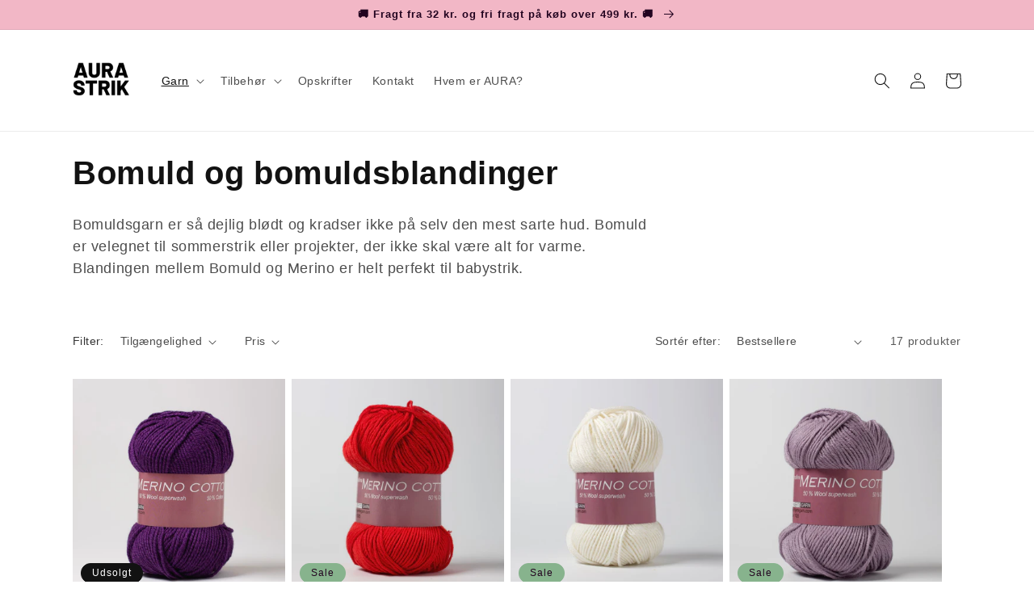

--- FILE ---
content_type: text/html; charset=utf-8
request_url: https://aurastrik.dk/collections/bomuld-og-bomuldsblandinger
body_size: 39223
content:
<!doctype html>
<html class="no-js" lang="da">
  <head>
	<script id="pandectes-rules">   /* PANDECTES-GDPR: DO NOT MODIFY AUTO GENERATED CODE OF THIS SCRIPT */      window.PandectesSettings = {"store":{"plan":"basic","theme":"Opdateret kopi af Dawn","primaryLocale":"da","adminMode":false},"tsPublished":1701094638,"declaration":{"showPurpose":false,"showProvider":false,"showDateGenerated":false},"language":{"languageMode":"Single","fallbackLanguage":"da","languageDetection":"browser","languagesSupported":[]},"texts":{"managed":{"headerText":{"da":"Vi respekterer dit privatliv"},"consentText":{"da":"Dette websted bruger cookies for at sikre, at du får den bedste oplevelse."},"dismissButtonText":{"da":"Okay"},"linkText":{"da":"Lær mere"},"imprintText":{"da":"Aftryk"},"preferencesButtonText":{"da":"Præferencer"},"allowButtonText":{"da":"Acceptere"},"denyButtonText":{"da":"Nedgang"},"leaveSiteButtonText":{"da":"Forlad dette websted"},"cookiePolicyText":{"da":"Cookiepolitik"},"preferencesPopupTitleText":{"da":"Administrer samtykkeindstillinger"},"preferencesPopupIntroText":{"da":"Vi bruger cookies til at optimere webstedets funktionalitet, analysere ydelsen og give dig en personlig oplevelse. Nogle cookies er afgørende for at få hjemmesiden til at fungere og fungere korrekt. Disse cookies kan ikke deaktiveres. I dette vindue kan du styre din præference for cookies."},"preferencesPopupCloseButtonText":{"da":"Tæt"},"preferencesPopupAcceptAllButtonText":{"da":"Accepter alle"},"preferencesPopupRejectAllButtonText":{"da":"Afvis alle"},"preferencesPopupSaveButtonText":{"da":"Gem præferencer"},"accessSectionTitleText":{"da":"Dataportabilitet"},"accessSectionParagraphText":{"da":"Du har til enhver tid ret til at få adgang til dine data."},"rectificationSectionTitleText":{"da":"Rettelse af data"},"rectificationSectionParagraphText":{"da":"Du har ret til at anmode om, at dine data opdateres, når du synes, det er passende."},"erasureSectionTitleText":{"da":"Ret til at blive glemt"},"erasureSectionParagraphText":{"da":"Du har ret til at bede alle dine data om at blive slettet. Derefter har du ikke længere adgang til din konto."},"declIntroText":{"da":"Vi bruger cookies til at optimere hjemmesidens funktionalitet, analysere ydeevnen og give dig en personlig oplevelse. Nogle cookies er nødvendige for at få hjemmesiden til at fungere og fungere korrekt. Disse cookies kan ikke deaktiveres. I dette vindue kan du administrere dine præferencer for cookies."}},"categories":{"strictlyNecessaryCookiesTitleText":{"da":"Strengt nødvendige cookies"},"functionalityCookiesTitleText":{"da":"Funktionelle cookies"},"performanceCookiesTitleText":{"da":"Ydelsescookies"},"targetingCookiesTitleText":{"da":"Målretning af cookies"},"unclassifiedCookiesTitleText":{"da":"Uklassificerede cookies"},"strictlyNecessaryCookiesDescriptionText":{"da":"Disse cookies er afgørende for, at du kan flytte rundt på webstedet og bruge dets funktioner, f.eks. Adgang til sikre områder på webstedet. Websitet kan ikke fungere korrekt uden disse cookies."},"functionalityCookiesDescriptionText":{"da":"Disse cookies gør det muligt for webstedet at levere forbedret funktionalitet og personalisering. De kan angives af os eller af tredjepartsudbydere, hvis tjenester vi har tilføjet til vores sider. Hvis du ikke tillader disse cookies, fungerer nogle eller alle disse tjenester muligvis ikke korrekt."},"performanceCookiesDescriptionText":{"da":"Disse cookies gør det muligt for os at overvåge og forbedre vores websteds ydeevne. For eksempel giver de os mulighed for at tælle besøg, identificere trafikkilder og se, hvilke dele af webstedet der er mest populære."},"targetingCookiesDescriptionText":{"da":"Disse cookies kan blive sat via vores websted af vores annoncepartnere. De kan bruges af disse virksomheder til at opbygge en profil af dine interesser og vise dig relevante annoncer på andre websteder. De gemmer ikke direkte personlige oplysninger, men er baseret på entydigt at identificere din browser og internet -enhed. Hvis du ikke tillader disse cookies, vil du opleve mindre målrettet annoncering."},"unclassifiedCookiesDescriptionText":{"da":"Uklassificerede cookies er cookies, som vi er i gang med at klassificere sammen med udbyderne af individuelle cookies."}},"auto":{"declName":{"da":"Navn"},"declPath":{"da":"Sti"},"declType":{"da":"Type"},"declDomain":{"da":"Domæne"},"declPurpose":{"da":"Formål"},"declProvider":{"da":"Udbyder"},"declRetention":{"da":"Tilbageholdelse"},"declFirstParty":{"da":"First-party"},"declThirdParty":{"da":"Tredje part"},"declSeconds":{"da":"sekunder"},"declMinutes":{"da":"minutter"},"declHours":{"da":"timer"},"declDays":{"da":"dage"},"declMonths":{"da":"måneder"},"declYears":{"da":"flere år"},"declSession":{"da":"Session"},"cookiesDetailsText":{"da":"Cookies detaljer"},"preferencesPopupAlwaysAllowedText":{"da":"Altid tilladt"},"submitButton":{"da":"Indsend"},"submittingButton":{"da":"Indsender ..."},"cancelButton":{"da":"Afbestille"},"guestsSupportInfoText":{"da":"Log ind med din kundekonto for at fortsætte."},"guestsSupportEmailPlaceholder":{"da":"Email adresse"},"guestsSupportEmailValidationError":{"da":"E -mail er ikke gyldig"},"guestsSupportEmailSuccessTitle":{"da":"Tak for din anmodning"},"guestsSupportEmailFailureTitle":{"da":"Der opstod et problem"},"guestsSupportEmailSuccessMessage":{"da":"Hvis du er registreret som kunde i denne butik, modtager du snart en e -mail med instruktioner om, hvordan du fortsætter."},"guestsSupportEmailFailureMessage":{"da":"Din anmodning blev ikke sendt. Prøv igen, og kontakt problemet, hvis problemet fortsætter, for at få hjælp."},"confirmationSuccessTitle":{"da":"Din anmodning er bekræftet"},"confirmationFailureTitle":{"da":"Der opstod et problem"},"confirmationSuccessMessage":{"da":"Vi vender snart tilbage til dig angående din anmodning."},"confirmationFailureMessage":{"da":"Din anmodning blev ikke bekræftet. Prøv igen, og kontakt problemet, hvis problemet fortsætter, for at få hjælp"},"consentSectionTitleText":{"da":"Dit cookie-samtykke"},"consentSectionNoConsentText":{"da":"Du har ikke givet samtykke til cookiepolitikken på dette websted."},"consentSectionConsentedText":{"da":"Du har givet samtykke til cookiepolitikken på dette websted den"},"consentStatus":{"da":"Samtykke præference"},"consentDate":{"da":"Dato for samtykke"},"consentId":{"da":"Samtykke-id"},"consentSectionChangeConsentActionText":{"da":"Skift samtykkepræference"},"accessSectionGDPRRequestsActionText":{"da":"Anmodninger fra den registrerede"},"accessSectionAccountInfoActionText":{"da":"Personlig data"},"accessSectionOrdersRecordsActionText":{"da":"Ordre:% s"},"accessSectionDownloadReportActionText":{"da":"Download alt"},"rectificationCommentPlaceholder":{"da":"Beskriv, hvad du vil have opdateret"},"rectificationCommentValidationError":{"da":"Kommentar er påkrævet"},"rectificationSectionEditAccountActionText":{"da":"Anmod om en opdatering"},"erasureSectionRequestDeletionActionText":{"da":"Anmod om sletning af personoplysninger"}}},"library":{"previewMode":false,"fadeInTimeout":0,"defaultBlocked":7,"showLink":true,"showImprintLink":false,"enabled":true,"cookie":{"name":"_pandectes_gdpr","expiryDays":365,"secure":true},"dismissOnScroll":false,"dismissOnWindowClick":false,"dismissOnTimeout":false,"palette":{"popup":{"background":"#FFFFFF","backgroundForCalculations":{"a":1,"b":255,"g":255,"r":255},"text":"#000000"},"button":{"background":"transparent","backgroundForCalculations":{"a":1,"b":255,"g":255,"r":255},"text":"#000000","textForCalculation":{"a":1,"b":0,"g":0,"r":0},"border":"#000000"}},"content":{"href":"https://selmagammelgaard.myshopify.com/policies/privacy-policy","imprintHref":"/","close":"&#10005;","target":"","logo":"<img class=\"cc-banner-logo\" height=\"40\" width=\"40\" src=\"https://cdn.shopify.com/s/files/1/0560/7181/5255/t/3/assets/pandectes-logo.png?v=1665167682\" alt=\"AURA STRIK\" />"},"window":"<div role=\"dialog\" aria-live=\"polite\" aria-label=\"cookieconsent\" aria-describedby=\"cookieconsent:desc\" id=\"pandectes-banner\" class=\"cc-window-wrapper cc-top-wrapper\"><div class=\"pd-cookie-banner-window cc-window {{classes}}\"><!--googleoff: all-->{{children}}<!--googleon: all--></div></div>","compliance":{"opt-both":"<div class=\"cc-compliance cc-highlight\">{{deny}}{{allow}}</div>"},"type":"opt-both","layouts":{"basic":"{{logo}}{{messagelink}}{{compliance}}{{close}}"},"position":"top","theme":"wired","revokable":true,"animateRevokable":false,"revokableReset":false,"revokableLogoUrl":"https://cdn.shopify.com/s/files/1/0560/7181/5255/t/3/assets/pandectes-reopen-logo.png?v=1659869674","revokablePlacement":"bottom-left","revokableMarginHorizontal":15,"revokableMarginVertical":15,"static":false,"autoAttach":true,"hasTransition":true,"blacklistPage":[""]},"geolocation":{"brOnly":false,"caOnly":false,"euOnly":false,"canadaOnly":false},"dsr":{"guestsSupport":false,"accessSectionDownloadReportAuto":false},"banner":{"resetTs":1659869672,"extraCss":"        .cc-banner-logo {max-width: 24em!important;}    @media(min-width: 768px) {.cc-window.cc-floating{max-width: 24em!important;width: 24em!important;}}    .cc-message, .cc-header, .cc-logo {text-align: left}    .cc-window-wrapper{z-index: 2147483647;}    .cc-window{z-index: 2147483647;font-family: inherit;}    .cc-header{font-family: inherit;}    .pd-cp-ui{font-family: inherit; background-color: #FFFFFF;color:#000000;}    button.pd-cp-btn, a.pd-cp-btn{}    input + .pd-cp-preferences-slider{background-color: rgba(0, 0, 0, 0.3)}    .pd-cp-scrolling-section::-webkit-scrollbar{background-color: rgba(0, 0, 0, 0.3)}    input:checked + .pd-cp-preferences-slider{background-color: rgba(0, 0, 0, 1)}    .pd-cp-scrolling-section::-webkit-scrollbar-thumb {background-color: rgba(0, 0, 0, 1)}    .pd-cp-ui-close{color:#000000;}    .pd-cp-preferences-slider:before{background-color: #FFFFFF}    .pd-cp-title:before {border-color: #000000!important}    .pd-cp-preferences-slider{background-color:#000000}    .pd-cp-toggle{color:#000000!important}    @media(max-width:699px) {.pd-cp-ui-close-top svg {fill: #000000}}    .pd-cp-toggle:hover,.pd-cp-toggle:visited,.pd-cp-toggle:active{color:#000000!important}    .pd-cookie-banner-window {box-shadow: 0 0 18px rgb(0 0 0 / 20%);}  ","customJavascript":null,"showPoweredBy":false,"hybridStrict":false,"cookiesBlockedByDefault":"7","isActive":false,"implicitSavePreferences":false,"cookieIcon":false,"blockBots":false,"showCookiesDetails":true,"hasTransition":true,"blockingPage":false,"showOnlyLandingPage":false,"leaveSiteUrl":"https://www.google.com","linkRespectStoreLang":false},"cookies":{"0":[{"name":"localization","domain":"aurastrik.dk","path":"/","provider":"Shopify","firstParty":true,"retention":"1 year(s)","expires":1,"unit":"declYears","purpose":{"da":"Shopify butikslokalisering"}},{"name":"keep_alive","domain":"aurastrik.dk","path":"/","provider":"Shopify","firstParty":true,"retention":"14 day(s)","expires":14,"unit":"declSession","purpose":{"da":"Anvendes i forbindelse med køberlokalisering."}},{"name":"cart_currency","domain":"aurastrik.dk","path":"/","provider":"Shopify","firstParty":true,"retention":"14 day(s)","expires":14,"unit":"declSession","purpose":{"da":"Cookien er nødvendig for den sikre kasse- og betalingsfunktion på hjemmesiden. Denne funktion leveres af shopify.com."}},{"name":"cart_sig","domain":"aurastrik.dk","path":"/","provider":"Shopify","firstParty":true,"retention":"14 day(s)","expires":14,"unit":"declSession","purpose":{"da":"Shopify-analyse."}},{"name":"_tracking_consent","domain":".aurastrik.dk","path":"/","provider":"Shopify","firstParty":true,"retention":"1 year(s)","expires":1,"unit":"declYears","purpose":{"da":"Sporingspræferencer."}},{"name":"secure_customer_sig","domain":"aurastrik.dk","path":"/","provider":"Shopify","firstParty":true,"retention":"1 year(s)","expires":1,"unit":"declYears","purpose":{"da":"Anvendes i forbindelse med kundelogin."}}],"1":[{"name":"_orig_referrer","domain":".aurastrik.dk","path":"/","provider":"Shopify","firstParty":true,"retention":"14 day(s)","expires":14,"unit":"declSession","purpose":{"da":"Sporer landingssider."}},{"name":"_y","domain":".aurastrik.dk","path":"/","provider":"Shopify","firstParty":true,"retention":"1 year(s)","expires":1,"unit":"declYears","purpose":{"da":"Shopify-analyse."}},{"name":"_shopify_y","domain":".aurastrik.dk","path":"/","provider":"Shopify","firstParty":true,"retention":"1 year(s)","expires":1,"unit":"declYears","purpose":{"da":"Shopify-analyse."}},{"name":"_s","domain":".aurastrik.dk","path":"/","provider":"Shopify","firstParty":true,"retention":"30 minute(s)","expires":30,"unit":"declMinutes","purpose":{"da":"Shopify-analyse."}},{"name":"_shopify_sa_t","domain":".aurastrik.dk","path":"/","provider":"Shopify","firstParty":true,"retention":"30 minute(s)","expires":30,"unit":"declMinutes","purpose":{"da":"Shopify-analyse vedrørende markedsføring og henvisninger."}},{"name":"_shopify_s","domain":".aurastrik.dk","path":"/","provider":"Shopify","firstParty":true,"retention":"30 minute(s)","expires":30,"unit":"declMinutes","purpose":{"da":"Shopify-analyse."}},{"name":"_shopify_sa_p","domain":".aurastrik.dk","path":"/","provider":"Shopify","firstParty":true,"retention":"30 minute(s)","expires":30,"unit":"declMinutes","purpose":{"da":"Shopify-analyse vedrørende markedsføring og henvisninger."}},{"name":"_landing_page","domain":".aurastrik.dk","path":"/","provider":"Shopify","firstParty":true,"retention":"14 day(s)","expires":14,"unit":"declSession","purpose":{"da":"Sporer landingssider."}}],"2":[{"name":"_ga","domain":".aurastrik.dk","path":"/","provider":"Google","firstParty":true,"retention":"1 year(s)","expires":1,"unit":"declYears","purpose":{"da":"Cookie indstilles af Google Analytics med ukendt funktionalitet"}},{"name":"_gat","domain":".aurastrik.dk","path":"/","provider":"Google","firstParty":true,"retention":"48 second(s)","expires":48,"unit":"declSeconds","purpose":{"da":"Cookie placeres af Google Analytics for at filtrere anmodninger fra bots."}},{"name":"_gid","domain":".aurastrik.dk","path":"/","provider":"Google","firstParty":true,"retention":"24 hour(s)","expires":24,"unit":"declHours","purpose":{"da":"Cookie placeres af Google Analytics for at tælle og spore sidevisninger."}}],"4":[{"name":"test_cookie","domain":".doubleclick.net","path":"/","provider":"Google","firstParty":false,"retention":"15 minute(s)","expires":15,"unit":"declMinutes","purpose":{"da":"At måle de besøgendes handlinger, efter de har klikket sig videre fra en annonce. Udløber efter hvert besøg."}},{"name":"_gcl_au","domain":".aurastrik.dk","path":"/","provider":"Google","firstParty":true,"retention":"90 day(s)","expires":90,"unit":"declSession","purpose":{"da":"Cookie placeres af Google Tag Manager for at spore konverteringer."}},{"name":"_fbp","domain":".aurastrik.dk","path":"/","provider":"Facebook","firstParty":true,"retention":"90 day(s)","expires":90,"unit":"declSession","purpose":{"da":"Cookie placeres af Facebook for at spore besøg på tværs af websteder."}},{"name":"IDE","domain":".doubleclick.net","path":"/","provider":"Google","firstParty":false,"retention":"1 year(s)","expires":1,"unit":"declYears","purpose":{"da":"At måle de besøgendes handlinger, efter de har klikket sig videre fra en annonce. Udløber efter 1 år."}}],"8":[{"name":"dynamic_checkout_shown_on_cart","domain":"aurastrik.dk","path":"/","provider":"Unknown","firstParty":true,"retention":"30 minute(s)","expires":30,"unit":"declMinutes","purpose":{"da":""}}]},"blocker":{"isActive":false,"googleConsentMode":{"id":"","analyticsId":"","isActive":false,"adStorageCategory":4,"analyticsStorageCategory":2,"personalizationStorageCategory":1,"functionalityStorageCategory":1,"customEvent":true,"securityStorageCategory":0,"redactData":true,"urlPassthrough":false},"facebookPixel":{"id":"","isActive":false,"ldu":false},"rakuten":{"isActive":false,"cmp":false,"ccpa":false},"defaultBlocked":7,"patterns":{"whiteList":[],"blackList":{"1":[],"2":[],"4":[],"8":[]},"iframesWhiteList":[],"iframesBlackList":{"1":[],"2":[],"4":[],"8":[]},"beaconsWhiteList":[],"beaconsBlackList":{"1":[],"2":[],"4":[],"8":[]}}}}      !function(){"use strict";window.PandectesRules=window.PandectesRules||{},window.PandectesRules.manualBlacklist={1:[],2:[],4:[]},window.PandectesRules.blacklistedIFrames={1:[],2:[],4:[]},window.PandectesRules.blacklistedCss={1:[],2:[],4:[]},window.PandectesRules.blacklistedBeacons={1:[],2:[],4:[]};var e="javascript/blocked",t="_pandectes_gdpr";function n(e){return new RegExp(e.replace(/[/\\.+?$()]/g,"\\$&").replace("*","(.*)"))}var r=function(e){try{return JSON.parse(e)}catch(e){return!1}},a=function(e){var t=arguments.length>1&&void 0!==arguments[1]?arguments[1]:"log",n=new URLSearchParams(window.location.search);n.get("log")&&console[t]("PandectesRules: ".concat(e))};function i(e,t){var n=Object.keys(e);if(Object.getOwnPropertySymbols){var r=Object.getOwnPropertySymbols(e);t&&(r=r.filter((function(t){return Object.getOwnPropertyDescriptor(e,t).enumerable}))),n.push.apply(n,r)}return n}function s(e){for(var t=1;t<arguments.length;t++){var n=null!=arguments[t]?arguments[t]:{};t%2?i(Object(n),!0).forEach((function(t){o(e,t,n[t])})):Object.getOwnPropertyDescriptors?Object.defineProperties(e,Object.getOwnPropertyDescriptors(n)):i(Object(n)).forEach((function(t){Object.defineProperty(e,t,Object.getOwnPropertyDescriptor(n,t))}))}return e}function o(e,t,n){return t in e?Object.defineProperty(e,t,{value:n,enumerable:!0,configurable:!0,writable:!0}):e[t]=n,e}function c(e,t){return function(e){if(Array.isArray(e))return e}(e)||function(e,t){var n=null==e?null:"undefined"!=typeof Symbol&&e[Symbol.iterator]||e["@@iterator"];if(null==n)return;var r,a,i=[],s=!0,o=!1;try{for(n=n.call(e);!(s=(r=n.next()).done)&&(i.push(r.value),!t||i.length!==t);s=!0);}catch(e){o=!0,a=e}finally{try{s||null==n.return||n.return()}finally{if(o)throw a}}return i}(e,t)||u(e,t)||function(){throw new TypeError("Invalid attempt to destructure non-iterable instance.\nIn order to be iterable, non-array objects must have a [Symbol.iterator]() method.")}()}function l(e){return function(e){if(Array.isArray(e))return d(e)}(e)||function(e){if("undefined"!=typeof Symbol&&null!=e[Symbol.iterator]||null!=e["@@iterator"])return Array.from(e)}(e)||u(e)||function(){throw new TypeError("Invalid attempt to spread non-iterable instance.\nIn order to be iterable, non-array objects must have a [Symbol.iterator]() method.")}()}function u(e,t){if(e){if("string"==typeof e)return d(e,t);var n=Object.prototype.toString.call(e).slice(8,-1);return"Object"===n&&e.constructor&&(n=e.constructor.name),"Map"===n||"Set"===n?Array.from(e):"Arguments"===n||/^(?:Ui|I)nt(?:8|16|32)(?:Clamped)?Array$/.test(n)?d(e,t):void 0}}function d(e,t){(null==t||t>e.length)&&(t=e.length);for(var n=0,r=new Array(t);n<t;n++)r[n]=e[n];return r}var f=!(void 0===window.dataLayer||!Array.isArray(window.dataLayer)||!window.dataLayer.some((function(e){return"pandectes_full_scan"===e.event})));a("userAgent -> ".concat(window.navigator.userAgent.substring(0,50)));var p=function(){var e,n=arguments.length>0&&void 0!==arguments[0]?arguments[0]:t,a="; "+document.cookie,i=a.split("; "+n+"=");if(i.length<2)e={};else{var s=i.pop(),o=s.split(";");e=window.atob(o.shift())}var c=r(e);return!1!==c?c:e}(),g=window.PandectesSettings,y=g.banner.isActive,h=g.blocker.defaultBlocked,m=p&&null!==p.preferences&&void 0!==p.preferences?p.preferences:null,w=f?0:y?null===m?h:m:0,v={1:0==(1&w),2:0==(2&w),4:0==(4&w)},b=window.PandectesSettings.blocker.patterns,k=b.blackList,L=b.whiteList,S=b.iframesBlackList,P=b.iframesWhiteList,A=b.beaconsBlackList,C=b.beaconsWhiteList,_={blackList:[],whiteList:[],iframesBlackList:{1:[],2:[],4:[],8:[]},iframesWhiteList:[],beaconsBlackList:{1:[],2:[],4:[],8:[]},beaconsWhiteList:[]};[1,2,4].map((function(e){var t;v[e]||((t=_.blackList).push.apply(t,l(k[e].length?k[e].map(n):[])),_.iframesBlackList[e]=S[e].length?S[e].map(n):[],_.beaconsBlackList[e]=A[e].length?A[e].map(n):[])})),_.whiteList=L.length?L.map(n):[],_.iframesWhiteList=P.length?P.map(n):[],_.beaconsWhiteList=C.length?C.map(n):[];var B={scripts:[],iframes:{1:[],2:[],4:[]},beacons:{1:[],2:[],4:[]},css:{1:[],2:[],4:[]}},E=function(t,n){return t&&(!n||n!==e)&&(!_.blackList||_.blackList.some((function(e){return e.test(t)})))&&(!_.whiteList||_.whiteList.every((function(e){return!e.test(t)})))},O=function(e){var t=e.getAttribute("src");return _.blackList&&_.blackList.every((function(e){return!e.test(t)}))||_.whiteList&&_.whiteList.some((function(e){return e.test(t)}))},I=function(e,t){var n=_.iframesBlackList[t],r=_.iframesWhiteList;return e&&(!n||n.some((function(t){return t.test(e)})))&&(!r||r.every((function(t){return!t.test(e)})))},j=function(e,t){var n=_.beaconsBlackList[t],r=_.beaconsWhiteList;return e&&(!n||n.some((function(t){return t.test(e)})))&&(!r||r.every((function(t){return!t.test(e)})))},R=new MutationObserver((function(e){for(var t=0;t<e.length;t++)for(var n=e[t].addedNodes,r=0;r<n.length;r++){var a=n[r],i=a.dataset&&a.dataset.cookiecategory;if(1===a.nodeType&&"LINK"===a.tagName){var s=a.dataset&&a.dataset.href;if(s&&i)switch(i){case"functionality":case"C0001":B.css[1].push(s);break;case"performance":case"C0002":B.css[2].push(s);break;case"targeting":case"C0003":B.css[4].push(s)}}}})),T=new MutationObserver((function(t){for(var n=0;n<t.length;n++)for(var r=t[n].addedNodes,a=function(t){var n=r[t],a=n.src||n.dataset&&n.dataset.src,i=n.dataset&&n.dataset.cookiecategory;if(1===n.nodeType&&"IFRAME"===n.tagName){if(a){var s=!1;I(a,1)||"functionality"===i||"C0001"===i?(s=!0,B.iframes[1].push(a)):I(a,2)||"performance"===i||"C0002"===i?(s=!0,B.iframes[2].push(a)):(I(a,4)||"targeting"===i||"C0003"===i)&&(s=!0,B.iframes[4].push(a)),s&&(n.removeAttribute("src"),n.setAttribute("data-src",a))}}else if(1===n.nodeType&&"IMG"===n.tagName){if(a){var o=!1;j(a,1)?(o=!0,B.beacons[1].push(a)):j(a,2)?(o=!0,B.beacons[2].push(a)):j(a,4)&&(o=!0,B.beacons[4].push(a)),o&&(n.removeAttribute("src"),n.setAttribute("data-src",a))}}else if(1===n.nodeType&&"LINK"===n.tagName){var c=n.dataset&&n.dataset.href;if(c&&i)switch(i){case"functionality":case"C0001":B.css[1].push(c);break;case"performance":case"C0002":B.css[2].push(c);break;case"targeting":case"C0003":B.css[4].push(c)}}else if(1===n.nodeType&&"SCRIPT"===n.tagName){var l=n.type,u=!1;if(E(a,l))u=!0;else if(a&&i)switch(i){case"functionality":case"C0001":u=!0,window.PandectesRules.manualBlacklist[1].push(a);break;case"performance":case"C0002":u=!0,window.PandectesRules.manualBlacklist[2].push(a);break;case"targeting":case"C0003":u=!0,window.PandectesRules.manualBlacklist[4].push(a)}if(u){B.scripts.push([n,l]),n.type=e;n.addEventListener("beforescriptexecute",(function t(r){n.getAttribute("type")===e&&r.preventDefault(),n.removeEventListener("beforescriptexecute",t)})),n.parentElement&&n.parentElement.removeChild(n)}}},i=0;i<r.length;i++)a(i)})),x=document.createElement,N={src:Object.getOwnPropertyDescriptor(HTMLScriptElement.prototype,"src"),type:Object.getOwnPropertyDescriptor(HTMLScriptElement.prototype,"type")};window.PandectesRules.unblockCss=function(e){var t=B.css[e]||[];t.length&&a("Unblocking CSS for ".concat(e)),t.forEach((function(e){var t=document.querySelector('link[data-href^="'.concat(e,'"]'));t.removeAttribute("data-href"),t.href=e})),B.css[e]=[]},window.PandectesRules.unblockIFrames=function(e){var t=B.iframes[e]||[];t.length&&a("Unblocking IFrames for ".concat(e)),_.iframesBlackList[e]=[],t.forEach((function(e){var t=document.querySelector('iframe[data-src^="'.concat(e,'"]'));t.removeAttribute("data-src"),t.src=e})),B.iframes[e]=[]},window.PandectesRules.unblockBeacons=function(e){var t=B.beacons[e]||[];t.length&&a("Unblocking Beacons for ".concat(e)),_.beaconsBlackList[e]=[],t.forEach((function(e){var t=document.querySelector('img[data-src^="'.concat(e,'"]'));t.removeAttribute("data-src"),t.src=e})),B.beacons[e]=[]},window.PandectesRules.unblockInlineScripts=function(e){var t=1===e?"functionality":2===e?"performance":"targeting";document.querySelectorAll('script[type="javascript/blocked"][data-cookiecategory="'.concat(t,'"]')).forEach((function(e){var t=e.textContent;e.parentNode.removeChild(e);var n=document.createElement("script");n.type="text/javascript",n.textContent=t,document.body.appendChild(n)}))},window.PandectesRules.unblock=function(t){t.length<1?(_.blackList=[],_.whiteList=[],_.iframesBlackList=[],_.iframesWhiteList=[]):(_.blackList&&(_.blackList=_.blackList.filter((function(e){return t.every((function(t){return"string"==typeof t?!e.test(t):t instanceof RegExp?e.toString()!==t.toString():void 0}))}))),_.whiteList&&(_.whiteList=[].concat(l(_.whiteList),l(t.map((function(e){if("string"==typeof e){var t=".*"+n(e)+".*";if(_.whiteList.every((function(e){return e.toString()!==t.toString()})))return new RegExp(t)}else if(e instanceof RegExp&&_.whiteList.every((function(t){return t.toString()!==e.toString()})))return e;return null})).filter(Boolean)))));for(var r=document.querySelectorAll('script[type="'.concat(e,'"]')),i=0;i<r.length;i++){var s=r[i];O(s)&&(B.scripts.push([s,"application/javascript"]),s.parentElement.removeChild(s))}var o=0;l(B.scripts).forEach((function(e,t){var n=c(e,2),r=n[0],a=n[1];if(O(r)){for(var i=document.createElement("script"),s=0;s<r.attributes.length;s++){var l=r.attributes[s];"src"!==l.name&&"type"!==l.name&&i.setAttribute(l.name,r.attributes[s].value)}i.setAttribute("src",r.src),i.setAttribute("type",a||"application/javascript"),document.head.appendChild(i),B.scripts.splice(t-o,1),o++}})),0==_.blackList.length&&0===_.iframesBlackList[1].length&&0===_.iframesBlackList[2].length&&0===_.iframesBlackList[4].length&&0===_.beaconsBlackList[1].length&&0===_.beaconsBlackList[2].length&&0===_.beaconsBlackList[4].length&&(a("Disconnecting observers"),T.disconnect(),R.disconnect())};var M,D,W=window.PandectesSettings.store.adminMode,F=window.PandectesSettings.blocker;M=function(){!function(){var e=window.Shopify.trackingConsent;try{var t=W&&!window.Shopify.AdminBarInjector,n={preferences:0==(1&w)||f||t,analytics:0==(2&w)||f||t,marketing:0==(4&w)||f||t};e.firstPartyMarketingAllowed()===n.marketing&&e.analyticsProcessingAllowed()===n.analytics&&e.preferencesProcessingAllowed()===n.preferences||e.setTrackingConsent(n,(function(e){e&&e.error?a("Shopify.customerPrivacy API - failed to setTrackingConsent"):a("Shopify.customerPrivacy API - setTrackingConsent(".concat(JSON.stringify(n),")"))}))}catch(e){a("Shopify.customerPrivacy API - exception")}}(),function(){var e=window.Shopify.trackingConsent,t=e.currentVisitorConsent();if(F.gpcIsActive&&"CCPA"===e.getRegulation()&&"no"===t.gpc&&"yes"!==t.sale_of_data){var n={sale_of_data:!1};e.setTrackingConsent(n,(function(e){e&&e.error?a("Shopify.customerPrivacy API - failed to setTrackingConsent({".concat(JSON.stringify(n),")")):a("Shopify.customerPrivacy API - setTrackingConsent(".concat(JSON.stringify(n),")"))}))}}()},D=null,window.Shopify&&window.Shopify.loadFeatures&&window.Shopify.trackingConsent?M():D=setInterval((function(){window.Shopify&&window.Shopify.loadFeatures&&(clearInterval(D),window.Shopify.loadFeatures([{name:"consent-tracking-api",version:"0.1"}],(function(e){e?a("Shopify.customerPrivacy API - failed to load"):(a("Shopify.customerPrivacy API - loaded"),M())})))}),10);var z=window.PandectesSettings,U=z.banner.isActive,q=z.blocker.googleConsentMode,J=q.isActive,H=q.customEvent,$=q.redactData,G=q.urlPassthrough,K=q.adStorageCategory,V=q.analyticsStorageCategory,Y=q.functionalityStorageCategory,Q=q.personalizationStorageCategory,X=q.securityStorageCategory;function Z(){window.dataLayer.push(arguments)}window.dataLayer=window.dataLayer||[];var ee,te,ne={hasInitialized:!1,ads_data_redaction:!1,url_passthrough:!1,storage:{ad_storage:"granted",analytics_storage:"granted",functionality_storage:"granted",personalization_storage:"granted",security_storage:"granted",wait_for_update:500}};if(U&&J){var re=0==(w&K)?"granted":"denied",ae=0==(w&V)?"granted":"denied",ie=0==(w&Y)?"granted":"denied",se=0==(w&Q)?"granted":"denied",oe=0==(w&X)?"granted":"denied";ne.hasInitialized=!0,ne.ads_data_redaction="denied"===re&&$,ne.url_passthrough=G,ne.storage.ad_storage=re,ne.storage.analytics_storage=ae,ne.storage.functionality_storage=ie,ne.storage.personalization_storage=se,ne.storage.security_storage=oe,ne.ads_data_redaction&&Z("set","ads_data_redaction",ne.ads_data_redaction),ne.url_passthrough&&Z("set","url_passthrough",ne.url_passthrough),Z("consent","default",ne.storage),a("Google consent mode initialized")}U&&H&&(te=7===(ee=w)?"deny":0===ee?"allow":"mixed",window.dataLayer.push({event:"Pandectes_Consent_Update",pandectes_status:te,pandectes_categories:{C0000:"allow",C0001:v[1]?"allow":"deny",C0002:v[2]?"allow":"deny",C0003:v[4]?"allow":"deny"}}),a("PandectesCustomEvent pushed to the dataLayer")),window.PandectesRules.gcm=ne;var ce=window.PandectesSettings,le=ce.banner.isActive,ue=ce.blocker.isActive;a("Blocker -> "+(ue?"Active":"Inactive")),a("Banner -> "+(le?"Active":"Inactive")),a("ActualPrefs -> "+w);var de=null===m&&/\/checkouts\//.test(window.location.pathname);0!==w&&!1===f&&ue&&!de?(a("Blocker will execute"),document.createElement=function(){for(var t=arguments.length,n=new Array(t),r=0;r<t;r++)n[r]=arguments[r];if("script"!==n[0].toLowerCase())return x.bind?x.bind(document).apply(void 0,n):x;var a=x.bind(document).apply(void 0,n);try{Object.defineProperties(a,{src:s(s({},N.src),{},{set:function(t){E(t,a.type)&&N.type.set.call(this,e),N.src.set.call(this,t)}}),type:s(s({},N.type),{},{get:function(){var t=N.type.get.call(this);return t===e||E(this.src,t)?null:t},set:function(t){var n=E(a.src,a.type)?e:t;N.type.set.call(this,n)}})}),a.setAttribute=function(t,n){if("type"===t){var r=E(a.src,a.type)?e:n;N.type.set.call(a,r)}else"src"===t?(E(n,a.type)&&N.type.set.call(a,e),N.src.set.call(a,n)):HTMLScriptElement.prototype.setAttribute.call(a,t,n)}}catch(e){console.warn("Yett: unable to prevent script execution for script src ",a.src,".\n",'A likely cause would be because you are using a third-party browser extension that monkey patches the "document.createElement" function.')}return a},T.observe(document.documentElement,{childList:!0,subtree:!0}),R.observe(document.documentElement,{childList:!0,subtree:!0})):a("Blocker will not execute")}();
</script>
	
    <meta charset="utf-8">
    <meta http-equiv="X-UA-Compatible" content="IE=edge">
    <meta name="viewport" content="width=device-width,initial-scale=1">
    <meta name="theme-color" content="">
    <link rel="canonical" href="https://aurastrik.dk/collections/bomuld-og-bomuldsblandinger">
    <link rel="preconnect" href="https://cdn.shopify.com" crossorigin>

<!-- Google Tag Manager -->
<script>(function(w,d,s,l,i){w[l]=w[l]||[];w[l].push({'gtm.start':
new Date().getTime(),event:'gtm.js'});var f=d.getElementsByTagName(s)[0],
j=d.createElement(s),dl=l!='dataLayer'?'&l='+l:'';j.async=true;j.src=
'https://www.googletagmanager.com/gtm.js?id='+i+dl;f.parentNode.insertBefore(j,f);
})(window,document,'script','dataLayer','GTM-5NRPDC4');</script>
<!-- End Google Tag Manager --><link rel="icon" type="image/png" href="//aurastrik.dk/cdn/shop/files/aura-strik-logo-2.png?crop=center&height=32&v=1659465803&width=32"><title>
      Bomuld og bomuldsblandinger | AURA STRIK
</title>



    
      <meta name="description" content="Bomuldsgarn er så dejlig blødt og kradser ikke på selv den mest sarte hud. Bomuld er velegnet til sommerstrik eller projekter, der ikke skal være alt for varme. Blandingen mellem Bomuld og Merino er helt perfekt til babystrik.">
    

    

<meta property="og:site_name" content="AURA STRIK">
<meta property="og:url" content="https://aurastrik.dk/collections/bomuld-og-bomuldsblandinger">
<meta property="og:title" content="Bomuld og bomuldsblandinger | AURA STRIK">
<meta property="og:type" content="website">
<meta property="og:description" content="Bomuldsgarn er så dejlig blødt og kradser ikke på selv den mest sarte hud. Bomuld er velegnet til sommerstrik eller projekter, der ikke skal være alt for varme. Blandingen mellem Bomuld og Merino er helt perfekt til babystrik."><meta property="og:image" content="http://aurastrik.dk/cdn/shop/files/aura-strik-logo-1200-1200-sort-staaende.png?height=628&pad_color=fff&v=1659608653&width=1200">
  <meta property="og:image:secure_url" content="https://aurastrik.dk/cdn/shop/files/aura-strik-logo-1200-1200-sort-staaende.png?height=628&pad_color=fff&v=1659608653&width=1200">
  <meta property="og:image:width" content="1200">
  <meta property="og:image:height" content="628"><meta name="twitter:card" content="summary_large_image">
<meta name="twitter:title" content="Bomuld og bomuldsblandinger | AURA STRIK">
<meta name="twitter:description" content="Bomuldsgarn er så dejlig blødt og kradser ikke på selv den mest sarte hud. Bomuld er velegnet til sommerstrik eller projekter, der ikke skal være alt for varme. Blandingen mellem Bomuld og Merino er helt perfekt til babystrik.">


    <script src="//aurastrik.dk/cdn/shop/t/3/assets/global.js?v=24850326154503943211656493404" defer="defer"></script>
    <script>window.performance && window.performance.mark && window.performance.mark('shopify.content_for_header.start');</script><meta name="facebook-domain-verification" content="1s3blwxkt769ou6uyxuloasso0mqtg">
<meta name="facebook-domain-verification" content="1s3blwxkt769ou6uyxuloasso0mqtg">
<meta name="google-site-verification" content="vxjHbsMAHm4vXG3We10tHNPReKPjCYteyEBZsLRk2Ts">
<meta id="shopify-digital-wallet" name="shopify-digital-wallet" content="/56071815255/digital_wallets/dialog">
<link rel="alternate" type="application/atom+xml" title="Feed" href="/collections/bomuld-og-bomuldsblandinger.atom" />
<link rel="alternate" type="application/json+oembed" href="https://aurastrik.dk/collections/bomuld-og-bomuldsblandinger.oembed">
<script async="async" src="/checkouts/internal/preloads.js?locale=da-DK"></script>
<script id="shopify-features" type="application/json">{"accessToken":"a63a71711cb0fa1dcc1472a744a4f513","betas":["rich-media-storefront-analytics"],"domain":"aurastrik.dk","predictiveSearch":true,"shopId":56071815255,"locale":"da"}</script>
<script>var Shopify = Shopify || {};
Shopify.shop = "selmagammelgaard.myshopify.com";
Shopify.locale = "da";
Shopify.currency = {"active":"DKK","rate":"1.0"};
Shopify.country = "DK";
Shopify.theme = {"name":"Opdateret kopi af Dawn","id":122491306071,"schema_name":"Dawn","schema_version":"6.0.2","theme_store_id":887,"role":"main"};
Shopify.theme.handle = "null";
Shopify.theme.style = {"id":null,"handle":null};
Shopify.cdnHost = "aurastrik.dk/cdn";
Shopify.routes = Shopify.routes || {};
Shopify.routes.root = "/";</script>
<script type="module">!function(o){(o.Shopify=o.Shopify||{}).modules=!0}(window);</script>
<script>!function(o){function n(){var o=[];function n(){o.push(Array.prototype.slice.apply(arguments))}return n.q=o,n}var t=o.Shopify=o.Shopify||{};t.loadFeatures=n(),t.autoloadFeatures=n()}(window);</script>
<script id="shop-js-analytics" type="application/json">{"pageType":"collection"}</script>
<script defer="defer" async type="module" src="//aurastrik.dk/cdn/shopifycloud/shop-js/modules/v2/client.init-shop-cart-sync_DCvV3KX5.da.esm.js"></script>
<script defer="defer" async type="module" src="//aurastrik.dk/cdn/shopifycloud/shop-js/modules/v2/chunk.common_DIrl18zW.esm.js"></script>
<script type="module">
  await import("//aurastrik.dk/cdn/shopifycloud/shop-js/modules/v2/client.init-shop-cart-sync_DCvV3KX5.da.esm.js");
await import("//aurastrik.dk/cdn/shopifycloud/shop-js/modules/v2/chunk.common_DIrl18zW.esm.js");

  window.Shopify.SignInWithShop?.initShopCartSync?.({"fedCMEnabled":true,"windoidEnabled":true});

</script>
<script>(function() {
  var isLoaded = false;
  function asyncLoad() {
    if (isLoaded) return;
    isLoaded = true;
    var urls = ["https:\/\/cdn.judge.me\/checkout_comment.js?shop=selmagammelgaard.myshopify.com","https:\/\/cdn.nfcube.com\/05b06997624dff9fe5163c0212165bc7.js?shop=selmagammelgaard.myshopify.com","\/\/cdn.shopify.com\/proxy\/8c650626117e48f7a2f69ebc715261a3fa926e5f8081889bae57f889ac11db6d\/s.pandect.es\/scripts\/pandectes-core.js?shop=selmagammelgaard.myshopify.com\u0026sp-cache-control=cHVibGljLCBtYXgtYWdlPTkwMA"];
    for (var i = 0; i < urls.length; i++) {
      var s = document.createElement('script');
      s.type = 'text/javascript';
      s.async = true;
      s.src = urls[i];
      var x = document.getElementsByTagName('script')[0];
      x.parentNode.insertBefore(s, x);
    }
  };
  if(window.attachEvent) {
    window.attachEvent('onload', asyncLoad);
  } else {
    window.addEventListener('load', asyncLoad, false);
  }
})();</script>
<script id="__st">var __st={"a":56071815255,"offset":3600,"reqid":"0a4c3427-e588-4eb6-93f1-bf4f8b45cacf-1769013104","pageurl":"aurastrik.dk\/collections\/bomuld-og-bomuldsblandinger","u":"837b405541f1","p":"collection","rtyp":"collection","rid":265965011031};</script>
<script>window.ShopifyPaypalV4VisibilityTracking = true;</script>
<script id="captcha-bootstrap">!function(){'use strict';const t='contact',e='account',n='new_comment',o=[[t,t],['blogs',n],['comments',n],[t,'customer']],c=[[e,'customer_login'],[e,'guest_login'],[e,'recover_customer_password'],[e,'create_customer']],r=t=>t.map((([t,e])=>`form[action*='/${t}']:not([data-nocaptcha='true']) input[name='form_type'][value='${e}']`)).join(','),a=t=>()=>t?[...document.querySelectorAll(t)].map((t=>t.form)):[];function s(){const t=[...o],e=r(t);return a(e)}const i='password',u='form_key',d=['recaptcha-v3-token','g-recaptcha-response','h-captcha-response',i],f=()=>{try{return window.sessionStorage}catch{return}},m='__shopify_v',_=t=>t.elements[u];function p(t,e,n=!1){try{const o=window.sessionStorage,c=JSON.parse(o.getItem(e)),{data:r}=function(t){const{data:e,action:n}=t;return t[m]||n?{data:e,action:n}:{data:t,action:n}}(c);for(const[e,n]of Object.entries(r))t.elements[e]&&(t.elements[e].value=n);n&&o.removeItem(e)}catch(o){console.error('form repopulation failed',{error:o})}}const l='form_type',E='cptcha';function T(t){t.dataset[E]=!0}const w=window,h=w.document,L='Shopify',v='ce_forms',y='captcha';let A=!1;((t,e)=>{const n=(g='f06e6c50-85a8-45c8-87d0-21a2b65856fe',I='https://cdn.shopify.com/shopifycloud/storefront-forms-hcaptcha/ce_storefront_forms_captcha_hcaptcha.v1.5.2.iife.js',D={infoText:'Beskyttet af hCaptcha',privacyText:'Beskyttelse af persondata',termsText:'Vilkår'},(t,e,n)=>{const o=w[L][v],c=o.bindForm;if(c)return c(t,g,e,D).then(n);var r;o.q.push([[t,g,e,D],n]),r=I,A||(h.body.append(Object.assign(h.createElement('script'),{id:'captcha-provider',async:!0,src:r})),A=!0)});var g,I,D;w[L]=w[L]||{},w[L][v]=w[L][v]||{},w[L][v].q=[],w[L][y]=w[L][y]||{},w[L][y].protect=function(t,e){n(t,void 0,e),T(t)},Object.freeze(w[L][y]),function(t,e,n,w,h,L){const[v,y,A,g]=function(t,e,n){const i=e?o:[],u=t?c:[],d=[...i,...u],f=r(d),m=r(i),_=r(d.filter((([t,e])=>n.includes(e))));return[a(f),a(m),a(_),s()]}(w,h,L),I=t=>{const e=t.target;return e instanceof HTMLFormElement?e:e&&e.form},D=t=>v().includes(t);t.addEventListener('submit',(t=>{const e=I(t);if(!e)return;const n=D(e)&&!e.dataset.hcaptchaBound&&!e.dataset.recaptchaBound,o=_(e),c=g().includes(e)&&(!o||!o.value);(n||c)&&t.preventDefault(),c&&!n&&(function(t){try{if(!f())return;!function(t){const e=f();if(!e)return;const n=_(t);if(!n)return;const o=n.value;o&&e.removeItem(o)}(t);const e=Array.from(Array(32),(()=>Math.random().toString(36)[2])).join('');!function(t,e){_(t)||t.append(Object.assign(document.createElement('input'),{type:'hidden',name:u})),t.elements[u].value=e}(t,e),function(t,e){const n=f();if(!n)return;const o=[...t.querySelectorAll(`input[type='${i}']`)].map((({name:t})=>t)),c=[...d,...o],r={};for(const[a,s]of new FormData(t).entries())c.includes(a)||(r[a]=s);n.setItem(e,JSON.stringify({[m]:1,action:t.action,data:r}))}(t,e)}catch(e){console.error('failed to persist form',e)}}(e),e.submit())}));const S=(t,e)=>{t&&!t.dataset[E]&&(n(t,e.some((e=>e===t))),T(t))};for(const o of['focusin','change'])t.addEventListener(o,(t=>{const e=I(t);D(e)&&S(e,y())}));const B=e.get('form_key'),M=e.get(l),P=B&&M;t.addEventListener('DOMContentLoaded',(()=>{const t=y();if(P)for(const e of t)e.elements[l].value===M&&p(e,B);[...new Set([...A(),...v().filter((t=>'true'===t.dataset.shopifyCaptcha))])].forEach((e=>S(e,t)))}))}(h,new URLSearchParams(w.location.search),n,t,e,['guest_login'])})(!0,!0)}();</script>
<script integrity="sha256-4kQ18oKyAcykRKYeNunJcIwy7WH5gtpwJnB7kiuLZ1E=" data-source-attribution="shopify.loadfeatures" defer="defer" src="//aurastrik.dk/cdn/shopifycloud/storefront/assets/storefront/load_feature-a0a9edcb.js" crossorigin="anonymous"></script>
<script data-source-attribution="shopify.dynamic_checkout.dynamic.init">var Shopify=Shopify||{};Shopify.PaymentButton=Shopify.PaymentButton||{isStorefrontPortableWallets:!0,init:function(){window.Shopify.PaymentButton.init=function(){};var t=document.createElement("script");t.src="https://aurastrik.dk/cdn/shopifycloud/portable-wallets/latest/portable-wallets.da.js",t.type="module",document.head.appendChild(t)}};
</script>
<script data-source-attribution="shopify.dynamic_checkout.buyer_consent">
  function portableWalletsHideBuyerConsent(e){var t=document.getElementById("shopify-buyer-consent"),n=document.getElementById("shopify-subscription-policy-button");t&&n&&(t.classList.add("hidden"),t.setAttribute("aria-hidden","true"),n.removeEventListener("click",e))}function portableWalletsShowBuyerConsent(e){var t=document.getElementById("shopify-buyer-consent"),n=document.getElementById("shopify-subscription-policy-button");t&&n&&(t.classList.remove("hidden"),t.removeAttribute("aria-hidden"),n.addEventListener("click",e))}window.Shopify?.PaymentButton&&(window.Shopify.PaymentButton.hideBuyerConsent=portableWalletsHideBuyerConsent,window.Shopify.PaymentButton.showBuyerConsent=portableWalletsShowBuyerConsent);
</script>
<script data-source-attribution="shopify.dynamic_checkout.cart.bootstrap">document.addEventListener("DOMContentLoaded",(function(){function t(){return document.querySelector("shopify-accelerated-checkout-cart, shopify-accelerated-checkout")}if(t())Shopify.PaymentButton.init();else{new MutationObserver((function(e,n){t()&&(Shopify.PaymentButton.init(),n.disconnect())})).observe(document.body,{childList:!0,subtree:!0})}}));
</script>
<link id="shopify-accelerated-checkout-styles" rel="stylesheet" media="screen" href="https://aurastrik.dk/cdn/shopifycloud/portable-wallets/latest/accelerated-checkout-backwards-compat.css" crossorigin="anonymous">
<style id="shopify-accelerated-checkout-cart">
        #shopify-buyer-consent {
  margin-top: 1em;
  display: inline-block;
  width: 100%;
}

#shopify-buyer-consent.hidden {
  display: none;
}

#shopify-subscription-policy-button {
  background: none;
  border: none;
  padding: 0;
  text-decoration: underline;
  font-size: inherit;
  cursor: pointer;
}

#shopify-subscription-policy-button::before {
  box-shadow: none;
}

      </style>
<script id="sections-script" data-sections="header,footer" defer="defer" src="//aurastrik.dk/cdn/shop/t/3/compiled_assets/scripts.js?v=1052"></script>
<script>window.performance && window.performance.mark && window.performance.mark('shopify.content_for_header.end');</script>


    <style data-shopify>
      
      
      
      
      

      :root {
        --font-body-family: Helvetica, Arial, sans-serif;
        --font-body-style: normal;
        --font-body-weight: 400;
        --font-body-weight-bold: 700;

        --font-heading-family: Helvetica, Arial, sans-serif;
        --font-heading-style: normal;
        --font-heading-weight: 700;

        --font-body-scale: 1.0;
        --font-heading-scale: 1.0;

        --color-base-text: 18, 18, 18;
        --color-shadow: 18, 18, 18;
        --color-base-background-1: 255, 255, 255;
        --color-base-background-2: 242, 183, 198;
        --color-base-solid-button-labels: 34, 3, 31;
        --color-base-outline-button-labels: 204, 118, 161;
        --color-base-accent-1: 242, 183, 198;
        --color-base-accent-2: 135, 179, 141;
        --payment-terms-background-color: #ffffff;

        --gradient-base-background-1: #ffffff;
        --gradient-base-background-2: #f2b7c6;
        --gradient-base-accent-1: #f2b7c6;
        --gradient-base-accent-2: #87b38d;

        --media-padding: px;
        --media-border-opacity: 0.05;
        --media-border-width: 1px;
        --media-radius: 0px;
        --media-shadow-opacity: 0.0;
        --media-shadow-horizontal-offset: 0px;
        --media-shadow-vertical-offset: 4px;
        --media-shadow-blur-radius: 5px;
        --media-shadow-visible: 0;

        --page-width: 120rem;
        --page-width-margin: 0rem;

        --card-image-padding: 0.0rem;
        --card-corner-radius: 0.0rem;
        --card-text-alignment: left;
        --card-border-width: 0.0rem;
        --card-border-opacity: 0.1;
        --card-shadow-opacity: 0.0;
        --card-shadow-visible: 0;
        --card-shadow-horizontal-offset: 0.0rem;
        --card-shadow-vertical-offset: 0.4rem;
        --card-shadow-blur-radius: 0.5rem;

        --badge-corner-radius: 4.0rem;

        --popup-border-width: 1px;
        --popup-border-opacity: 0.1;
        --popup-corner-radius: 0px;
        --popup-shadow-opacity: 0.0;
        --popup-shadow-horizontal-offset: 0px;
        --popup-shadow-vertical-offset: 4px;
        --popup-shadow-blur-radius: 5px;

        --drawer-border-width: 1px;
        --drawer-border-opacity: 0.1;
        --drawer-shadow-opacity: 0.0;
        --drawer-shadow-horizontal-offset: 0px;
        --drawer-shadow-vertical-offset: 4px;
        --drawer-shadow-blur-radius: 5px;

        --spacing-sections-desktop: 0px;
        --spacing-sections-mobile: 0px;

        --grid-desktop-vertical-spacing: 8px;
        --grid-desktop-horizontal-spacing: 8px;
        --grid-mobile-vertical-spacing: 4px;
        --grid-mobile-horizontal-spacing: 4px;

        --text-boxes-border-opacity: 0.1;
        --text-boxes-border-width: 0px;
        --text-boxes-radius: 0px;
        --text-boxes-shadow-opacity: 0.0;
        --text-boxes-shadow-visible: 0;
        --text-boxes-shadow-horizontal-offset: 0px;
        --text-boxes-shadow-vertical-offset: 4px;
        --text-boxes-shadow-blur-radius: 5px;

        --buttons-radius: 6px;
        --buttons-radius-outset: 8px;
        --buttons-border-width: 2px;
        --buttons-border-opacity: 1.0;
        --buttons-shadow-opacity: 0.0;
        --buttons-shadow-visible: 0;
        --buttons-shadow-horizontal-offset: 0px;
        --buttons-shadow-vertical-offset: 4px;
        --buttons-shadow-blur-radius: 5px;
        --buttons-border-offset: 0.3px;

        --inputs-radius: 0px;
        --inputs-border-width: 1px;
        --inputs-border-opacity: 0.55;
        --inputs-shadow-opacity: 0.0;
        --inputs-shadow-horizontal-offset: 0px;
        --inputs-margin-offset: 0px;
        --inputs-shadow-vertical-offset: 4px;
        --inputs-shadow-blur-radius: 5px;
        --inputs-radius-outset: 0px;

        --variant-pills-radius: 40px;
        --variant-pills-border-width: 1px;
        --variant-pills-border-opacity: 0.55;
        --variant-pills-shadow-opacity: 0.0;
        --variant-pills-shadow-horizontal-offset: 0px;
        --variant-pills-shadow-vertical-offset: 4px;
        --variant-pills-shadow-blur-radius: 5px;
      }

      *,
      *::before,
      *::after {
        box-sizing: inherit;
      }

      html {
        box-sizing: border-box;
        font-size: calc(var(--font-body-scale) * 62.5%);
        height: 100%;
      }

      body {
        display: grid;
        grid-template-rows: auto auto 1fr auto;
        grid-template-columns: 100%;
        min-height: 100%;
        margin: 0;
        font-size: 1.5rem;
        letter-spacing: 0.06rem;
        line-height: calc(1 + 0.8 / var(--font-body-scale));
        font-family: var(--font-body-family);
        font-style: var(--font-body-style);
        font-weight: var(--font-body-weight);
      }

      @media screen and (min-width: 750px) {
        body {
          font-size: 1.6rem;
        }
      }
    </style>

    <link href="//aurastrik.dk/cdn/shop/t/3/assets/base.css?v=103826694700684789121757536546" rel="stylesheet" type="text/css" media="all" />
<link rel="stylesheet" href="//aurastrik.dk/cdn/shop/t/3/assets/component-predictive-search.css?v=165644661289088488651656493400" media="print" onload="this.media='all'"><script>document.documentElement.className = document.documentElement.className.replace('no-js', 'js');
    if (Shopify.designMode) {
      document.documentElement.classList.add('shopify-design-mode');
    }
    </script>

  <script>window.is_hulkpo_installed=true</script><script src="https://cdn.shopify.com/extensions/1f805629-c1d3-44c5-afa0-f2ef641295ef/booster-page-speed-optimizer-1/assets/speed-embed.js" type="text/javascript" defer="defer"></script>
<link href="https://monorail-edge.shopifysvc.com" rel="dns-prefetch">
<script>(function(){if ("sendBeacon" in navigator && "performance" in window) {try {var session_token_from_headers = performance.getEntriesByType('navigation')[0].serverTiming.find(x => x.name == '_s').description;} catch {var session_token_from_headers = undefined;}var session_cookie_matches = document.cookie.match(/_shopify_s=([^;]*)/);var session_token_from_cookie = session_cookie_matches && session_cookie_matches.length === 2 ? session_cookie_matches[1] : "";var session_token = session_token_from_headers || session_token_from_cookie || "";function handle_abandonment_event(e) {var entries = performance.getEntries().filter(function(entry) {return /monorail-edge.shopifysvc.com/.test(entry.name);});if (!window.abandonment_tracked && entries.length === 0) {window.abandonment_tracked = true;var currentMs = Date.now();var navigation_start = performance.timing.navigationStart;var payload = {shop_id: 56071815255,url: window.location.href,navigation_start,duration: currentMs - navigation_start,session_token,page_type: "collection"};window.navigator.sendBeacon("https://monorail-edge.shopifysvc.com/v1/produce", JSON.stringify({schema_id: "online_store_buyer_site_abandonment/1.1",payload: payload,metadata: {event_created_at_ms: currentMs,event_sent_at_ms: currentMs}}));}}window.addEventListener('pagehide', handle_abandonment_event);}}());</script>
<script id="web-pixels-manager-setup">(function e(e,d,r,n,o){if(void 0===o&&(o={}),!Boolean(null===(a=null===(i=window.Shopify)||void 0===i?void 0:i.analytics)||void 0===a?void 0:a.replayQueue)){var i,a;window.Shopify=window.Shopify||{};var t=window.Shopify;t.analytics=t.analytics||{};var s=t.analytics;s.replayQueue=[],s.publish=function(e,d,r){return s.replayQueue.push([e,d,r]),!0};try{self.performance.mark("wpm:start")}catch(e){}var l=function(){var e={modern:/Edge?\/(1{2}[4-9]|1[2-9]\d|[2-9]\d{2}|\d{4,})\.\d+(\.\d+|)|Firefox\/(1{2}[4-9]|1[2-9]\d|[2-9]\d{2}|\d{4,})\.\d+(\.\d+|)|Chrom(ium|e)\/(9{2}|\d{3,})\.\d+(\.\d+|)|(Maci|X1{2}).+ Version\/(15\.\d+|(1[6-9]|[2-9]\d|\d{3,})\.\d+)([,.]\d+|)( \(\w+\)|)( Mobile\/\w+|) Safari\/|Chrome.+OPR\/(9{2}|\d{3,})\.\d+\.\d+|(CPU[ +]OS|iPhone[ +]OS|CPU[ +]iPhone|CPU IPhone OS|CPU iPad OS)[ +]+(15[._]\d+|(1[6-9]|[2-9]\d|\d{3,})[._]\d+)([._]\d+|)|Android:?[ /-](13[3-9]|1[4-9]\d|[2-9]\d{2}|\d{4,})(\.\d+|)(\.\d+|)|Android.+Firefox\/(13[5-9]|1[4-9]\d|[2-9]\d{2}|\d{4,})\.\d+(\.\d+|)|Android.+Chrom(ium|e)\/(13[3-9]|1[4-9]\d|[2-9]\d{2}|\d{4,})\.\d+(\.\d+|)|SamsungBrowser\/([2-9]\d|\d{3,})\.\d+/,legacy:/Edge?\/(1[6-9]|[2-9]\d|\d{3,})\.\d+(\.\d+|)|Firefox\/(5[4-9]|[6-9]\d|\d{3,})\.\d+(\.\d+|)|Chrom(ium|e)\/(5[1-9]|[6-9]\d|\d{3,})\.\d+(\.\d+|)([\d.]+$|.*Safari\/(?![\d.]+ Edge\/[\d.]+$))|(Maci|X1{2}).+ Version\/(10\.\d+|(1[1-9]|[2-9]\d|\d{3,})\.\d+)([,.]\d+|)( \(\w+\)|)( Mobile\/\w+|) Safari\/|Chrome.+OPR\/(3[89]|[4-9]\d|\d{3,})\.\d+\.\d+|(CPU[ +]OS|iPhone[ +]OS|CPU[ +]iPhone|CPU IPhone OS|CPU iPad OS)[ +]+(10[._]\d+|(1[1-9]|[2-9]\d|\d{3,})[._]\d+)([._]\d+|)|Android:?[ /-](13[3-9]|1[4-9]\d|[2-9]\d{2}|\d{4,})(\.\d+|)(\.\d+|)|Mobile Safari.+OPR\/([89]\d|\d{3,})\.\d+\.\d+|Android.+Firefox\/(13[5-9]|1[4-9]\d|[2-9]\d{2}|\d{4,})\.\d+(\.\d+|)|Android.+Chrom(ium|e)\/(13[3-9]|1[4-9]\d|[2-9]\d{2}|\d{4,})\.\d+(\.\d+|)|Android.+(UC? ?Browser|UCWEB|U3)[ /]?(15\.([5-9]|\d{2,})|(1[6-9]|[2-9]\d|\d{3,})\.\d+)\.\d+|SamsungBrowser\/(5\.\d+|([6-9]|\d{2,})\.\d+)|Android.+MQ{2}Browser\/(14(\.(9|\d{2,})|)|(1[5-9]|[2-9]\d|\d{3,})(\.\d+|))(\.\d+|)|K[Aa][Ii]OS\/(3\.\d+|([4-9]|\d{2,})\.\d+)(\.\d+|)/},d=e.modern,r=e.legacy,n=navigator.userAgent;return n.match(d)?"modern":n.match(r)?"legacy":"unknown"}(),u="modern"===l?"modern":"legacy",c=(null!=n?n:{modern:"",legacy:""})[u],f=function(e){return[e.baseUrl,"/wpm","/b",e.hashVersion,"modern"===e.buildTarget?"m":"l",".js"].join("")}({baseUrl:d,hashVersion:r,buildTarget:u}),m=function(e){var d=e.version,r=e.bundleTarget,n=e.surface,o=e.pageUrl,i=e.monorailEndpoint;return{emit:function(e){var a=e.status,t=e.errorMsg,s=(new Date).getTime(),l=JSON.stringify({metadata:{event_sent_at_ms:s},events:[{schema_id:"web_pixels_manager_load/3.1",payload:{version:d,bundle_target:r,page_url:o,status:a,surface:n,error_msg:t},metadata:{event_created_at_ms:s}}]});if(!i)return console&&console.warn&&console.warn("[Web Pixels Manager] No Monorail endpoint provided, skipping logging."),!1;try{return self.navigator.sendBeacon.bind(self.navigator)(i,l)}catch(e){}var u=new XMLHttpRequest;try{return u.open("POST",i,!0),u.setRequestHeader("Content-Type","text/plain"),u.send(l),!0}catch(e){return console&&console.warn&&console.warn("[Web Pixels Manager] Got an unhandled error while logging to Monorail."),!1}}}}({version:r,bundleTarget:l,surface:e.surface,pageUrl:self.location.href,monorailEndpoint:e.monorailEndpoint});try{o.browserTarget=l,function(e){var d=e.src,r=e.async,n=void 0===r||r,o=e.onload,i=e.onerror,a=e.sri,t=e.scriptDataAttributes,s=void 0===t?{}:t,l=document.createElement("script"),u=document.querySelector("head"),c=document.querySelector("body");if(l.async=n,l.src=d,a&&(l.integrity=a,l.crossOrigin="anonymous"),s)for(var f in s)if(Object.prototype.hasOwnProperty.call(s,f))try{l.dataset[f]=s[f]}catch(e){}if(o&&l.addEventListener("load",o),i&&l.addEventListener("error",i),u)u.appendChild(l);else{if(!c)throw new Error("Did not find a head or body element to append the script");c.appendChild(l)}}({src:f,async:!0,onload:function(){if(!function(){var e,d;return Boolean(null===(d=null===(e=window.Shopify)||void 0===e?void 0:e.analytics)||void 0===d?void 0:d.initialized)}()){var d=window.webPixelsManager.init(e)||void 0;if(d){var r=window.Shopify.analytics;r.replayQueue.forEach((function(e){var r=e[0],n=e[1],o=e[2];d.publishCustomEvent(r,n,o)})),r.replayQueue=[],r.publish=d.publishCustomEvent,r.visitor=d.visitor,r.initialized=!0}}},onerror:function(){return m.emit({status:"failed",errorMsg:"".concat(f," has failed to load")})},sri:function(e){var d=/^sha384-[A-Za-z0-9+/=]+$/;return"string"==typeof e&&d.test(e)}(c)?c:"",scriptDataAttributes:o}),m.emit({status:"loading"})}catch(e){m.emit({status:"failed",errorMsg:(null==e?void 0:e.message)||"Unknown error"})}}})({shopId: 56071815255,storefrontBaseUrl: "https://aurastrik.dk",extensionsBaseUrl: "https://extensions.shopifycdn.com/cdn/shopifycloud/web-pixels-manager",monorailEndpoint: "https://monorail-edge.shopifysvc.com/unstable/produce_batch",surface: "storefront-renderer",enabledBetaFlags: ["2dca8a86"],webPixelsConfigList: [{"id":"1152909651","configuration":"{\"config\":\"{\\\"pixel_id\\\":\\\"GT-5TN8FLK\\\",\\\"target_country\\\":\\\"DK\\\",\\\"gtag_events\\\":[{\\\"type\\\":\\\"purchase\\\",\\\"action_label\\\":\\\"MC-4LJLE4C2YS\\\"},{\\\"type\\\":\\\"page_view\\\",\\\"action_label\\\":\\\"MC-4LJLE4C2YS\\\"},{\\\"type\\\":\\\"view_item\\\",\\\"action_label\\\":\\\"MC-4LJLE4C2YS\\\"}],\\\"enable_monitoring_mode\\\":false}\"}","eventPayloadVersion":"v1","runtimeContext":"OPEN","scriptVersion":"b2a88bafab3e21179ed38636efcd8a93","type":"APP","apiClientId":1780363,"privacyPurposes":[],"dataSharingAdjustments":{"protectedCustomerApprovalScopes":["read_customer_address","read_customer_email","read_customer_name","read_customer_personal_data","read_customer_phone"]}},{"id":"340459859","configuration":"{\"pixel_id\":\"617092563123959\",\"pixel_type\":\"facebook_pixel\",\"metaapp_system_user_token\":\"-\"}","eventPayloadVersion":"v1","runtimeContext":"OPEN","scriptVersion":"ca16bc87fe92b6042fbaa3acc2fbdaa6","type":"APP","apiClientId":2329312,"privacyPurposes":["ANALYTICS","MARKETING","SALE_OF_DATA"],"dataSharingAdjustments":{"protectedCustomerApprovalScopes":["read_customer_address","read_customer_email","read_customer_name","read_customer_personal_data","read_customer_phone"]}},{"id":"shopify-app-pixel","configuration":"{}","eventPayloadVersion":"v1","runtimeContext":"STRICT","scriptVersion":"0450","apiClientId":"shopify-pixel","type":"APP","privacyPurposes":["ANALYTICS","MARKETING"]},{"id":"shopify-custom-pixel","eventPayloadVersion":"v1","runtimeContext":"LAX","scriptVersion":"0450","apiClientId":"shopify-pixel","type":"CUSTOM","privacyPurposes":["ANALYTICS","MARKETING"]}],isMerchantRequest: false,initData: {"shop":{"name":"AURA STRIK","paymentSettings":{"currencyCode":"DKK"},"myshopifyDomain":"selmagammelgaard.myshopify.com","countryCode":"DK","storefrontUrl":"https:\/\/aurastrik.dk"},"customer":null,"cart":null,"checkout":null,"productVariants":[],"purchasingCompany":null},},"https://aurastrik.dk/cdn","fcfee988w5aeb613cpc8e4bc33m6693e112",{"modern":"","legacy":""},{"shopId":"56071815255","storefrontBaseUrl":"https:\/\/aurastrik.dk","extensionBaseUrl":"https:\/\/extensions.shopifycdn.com\/cdn\/shopifycloud\/web-pixels-manager","surface":"storefront-renderer","enabledBetaFlags":"[\"2dca8a86\"]","isMerchantRequest":"false","hashVersion":"fcfee988w5aeb613cpc8e4bc33m6693e112","publish":"custom","events":"[[\"page_viewed\",{}],[\"collection_viewed\",{\"collection\":{\"id\":\"265965011031\",\"title\":\"Bomuld og bomuldsblandinger\",\"productVariants\":[{\"price\":{\"amount\":27.0,\"currencyCode\":\"DKK\"},\"product\":{\"title\":\"Hjertegarn \/\/ Merino Cotton \/\/ Lilla (1800)\",\"vendor\":\"AURA STRIK\",\"id\":\"6771116965975\",\"untranslatedTitle\":\"Hjertegarn \/\/ Merino Cotton \/\/ Lilla (1800)\",\"url\":\"\/products\/hjertegarn-merino-cotton-lilla\",\"type\":\"Merino Cotton\"},\"id\":\"39807888982103\",\"image\":{\"src\":\"\/\/aurastrik.dk\/cdn\/shop\/products\/hjertegarn-merino-cotton-lilla-forfra.jpg?v=1656490487\"},\"sku\":\"merinocottonlilla\",\"title\":\"Default Title\",\"untranslatedTitle\":\"Default Title\"},{\"price\":{\"amount\":27.0,\"currencyCode\":\"DKK\"},\"product\":{\"title\":\"Hjertegarn \/\/ Merino Cotton \/\/ Rød (1555)\",\"vendor\":\"AURA STRIK\",\"id\":\"6771117949015\",\"untranslatedTitle\":\"Hjertegarn \/\/ Merino Cotton \/\/ Rød (1555)\",\"url\":\"\/products\/hjertegarn-merino-cotton-rod\",\"type\":\"Merino Cotton\"},\"id\":\"39807892193367\",\"image\":{\"src\":\"\/\/aurastrik.dk\/cdn\/shop\/products\/hjertegarn-merino-cotton-roed-forfra.jpg?v=1655985684\"},\"sku\":\"merinocottonrod\",\"title\":\"Default Title\",\"untranslatedTitle\":\"Default Title\"},{\"price\":{\"amount\":27.0,\"currencyCode\":\"DKK\"},\"product\":{\"title\":\"Hjertegarn \/\/ Merino Cotton \/\/ Hvid (100)\",\"vendor\":\"AURA STRIK\",\"id\":\"6771116900439\",\"untranslatedTitle\":\"Hjertegarn \/\/ Merino Cotton \/\/ Hvid (100)\",\"url\":\"\/products\/hjertegarn-merino-cotton-hvid\",\"type\":\"Merino Cotton\"},\"id\":\"39807888719959\",\"image\":{\"src\":\"\/\/aurastrik.dk\/cdn\/shop\/products\/hjertegarn-merino-cotton-hvid-forfra.jpg?v=1655984583\"},\"sku\":\"merinocottonhvid\",\"title\":\"Default Title\",\"untranslatedTitle\":\"Default Title\"},{\"price\":{\"amount\":27.0,\"currencyCode\":\"DKK\"},\"product\":{\"title\":\"Hjertegarn \/\/ Merino Cotton \/\/ Lys lilla (3906)\",\"vendor\":\"AURA STRIK\",\"id\":\"6771116212311\",\"untranslatedTitle\":\"Hjertegarn \/\/ Merino Cotton \/\/ Lys lilla (3906)\",\"url\":\"\/products\/hjertegarn-merino-cotton-bla-1\",\"type\":\"Merino Cotton\"},\"id\":\"39807887442007\",\"image\":{\"src\":\"\/\/aurastrik.dk\/cdn\/shop\/products\/hjertegarn-merino-cotton-lyslilla-forfra.jpg?v=1655984992\"},\"sku\":\"merinocottonlyslilla\",\"title\":\"Default Title\",\"untranslatedTitle\":\"Default Title\"},{\"price\":{\"amount\":27.0,\"currencyCode\":\"DKK\"},\"product\":{\"title\":\"Hjertegarn \/\/ Merino Cotton \/\/ Beige (282)\",\"vendor\":\"AURA STRIK\",\"id\":\"6770676367447\",\"untranslatedTitle\":\"Hjertegarn \/\/ Merino Cotton \/\/ Beige (282)\",\"url\":\"\/products\/hjertegarn-merino-cotton-beige\",\"type\":\"Merino Cotton\"},\"id\":\"39806719885399\",\"image\":{\"src\":\"\/\/aurastrik.dk\/cdn\/shop\/products\/hjertegarn-merino-cotton-beige-forfra.jpg?v=1655896260\"},\"sku\":\"merinocottonbeige\",\"title\":\"Default Title\",\"untranslatedTitle\":\"Default Title\"},{\"price\":{\"amount\":27.0,\"currencyCode\":\"DKK\"},\"product\":{\"title\":\"Hjertegarn \/\/ Merino Cotton \/\/ Lyserød (6995)\",\"vendor\":\"AURA STRIK\",\"id\":\"6771117752407\",\"untranslatedTitle\":\"Hjertegarn \/\/ Merino Cotton \/\/ Lyserød (6995)\",\"url\":\"\/products\/hjertegarn-merino-cotton-lyserod\",\"type\":\"Merino Cotton\"},\"id\":\"39807891275863\",\"image\":{\"src\":\"\/\/aurastrik.dk\/cdn\/shop\/products\/hjertegarn-merino-cotton-lyseroed-forfra.jpg?v=1655985149\"},\"sku\":\"merinocottonlyserod\",\"title\":\"Default Title\",\"untranslatedTitle\":\"Default Title\"},{\"price\":{\"amount\":27.0,\"currencyCode\":\"DKK\"},\"product\":{\"title\":\"Hjertegarn \/\/ Merino Cotton \/\/ Lyseblå (1620)\",\"vendor\":\"AURA STRIK\",\"id\":\"6771117064279\",\"untranslatedTitle\":\"Hjertegarn \/\/ Merino Cotton \/\/ Lyseblå (1620)\",\"url\":\"\/products\/hjertegarn-merino-cotton-lysebla\",\"type\":\"Merino Cotton\"},\"id\":\"39807889080407\",\"image\":{\"src\":\"\/\/aurastrik.dk\/cdn\/shop\/products\/hjertegarn-merino-cotton-lyseblaa-forfra.jpg?v=1655984706\"},\"sku\":\"merinocottonlyseblaa\",\"title\":\"Default Title\",\"untranslatedTitle\":\"Default Title\"},{\"price\":{\"amount\":27.0,\"currencyCode\":\"DKK\"},\"product\":{\"title\":\"Hjertegarn \/\/ Merino Cotton \/\/ Grå (434)\",\"vendor\":\"AURA STRIK\",\"id\":\"6771116769367\",\"untranslatedTitle\":\"Hjertegarn \/\/ Merino Cotton \/\/ Grå (434)\",\"url\":\"\/products\/hjertegarn-merino-cotton-gra\",\"type\":\"Merino Cotton\"},\"id\":\"39807888588887\",\"image\":{\"src\":\"\/\/aurastrik.dk\/cdn\/shop\/products\/hjertegarn-merino-cotton-graa-forfra.jpg?v=1655984455\"},\"sku\":\"merinocottongraa\",\"title\":\"Default Title\",\"untranslatedTitle\":\"Default Title\"},{\"price\":{\"amount\":27.0,\"currencyCode\":\"DKK\"},\"product\":{\"title\":\"Hjertegarn \/\/ Merino Cotton \/\/ Blå (1107)\",\"vendor\":\"AURA STRIK\",\"id\":\"6771102679127\",\"untranslatedTitle\":\"Hjertegarn \/\/ Merino Cotton \/\/ Blå (1107)\",\"url\":\"\/products\/hjertegarn-merino-cotton-bla\",\"type\":\"Merino Cotton\"},\"id\":\"39807814238295\",\"image\":{\"src\":\"\/\/aurastrik.dk\/cdn\/shop\/products\/hjertegarn-merino-cotton-blaa-forfra.jpg?v=1655974832\"},\"sku\":\"merinocottonblaa\",\"title\":\"Default Title\",\"untranslatedTitle\":\"Default Title\"},{\"price\":{\"amount\":27.0,\"currencyCode\":\"DKK\"},\"product\":{\"title\":\"Hjertegarn \/\/ Merino Cotton \/\/ Rustrød (1343)\",\"vendor\":\"AURA STRIK\",\"id\":\"6771117916247\",\"untranslatedTitle\":\"Hjertegarn \/\/ Merino Cotton \/\/ Rustrød (1343)\",\"url\":\"\/products\/hjertegarn-merino-cotton-rustrod\",\"type\":\"Merino Cotton\"},\"id\":\"39807892095063\",\"image\":{\"src\":\"\/\/aurastrik.dk\/cdn\/shop\/products\/hjertegarn-merino-cotton-rustroed-forfra.jpg?v=1655985272\"},\"sku\":\"merinocottonrustrod\",\"title\":\"Default Title\",\"untranslatedTitle\":\"Default Title\"},{\"price\":{\"amount\":27.0,\"currencyCode\":\"DKK\"},\"product\":{\"title\":\"Hjertegarn \/\/ Merino Cotton \/\/ Mørkegrøn (1420)\",\"vendor\":\"AURA STRIK\",\"id\":\"6771117588567\",\"untranslatedTitle\":\"Hjertegarn \/\/ Merino Cotton \/\/ Mørkegrøn (1420)\",\"url\":\"\/products\/hjertegarn-merino-cotton-moerkegroen\",\"type\":\"Merino Cotton\"},\"id\":\"39807890784343\",\"image\":{\"src\":\"\/\/aurastrik.dk\/cdn\/shop\/products\/hjertegarn-merino-cotton-moerkegroen-forfra.jpg?v=1655985059\"},\"sku\":\"merinocottonmorkegron\",\"title\":\"Default Title\",\"untranslatedTitle\":\"Default Title\"},{\"price\":{\"amount\":27.0,\"currencyCode\":\"DKK\"},\"product\":{\"title\":\"Hjertegarn \/\/ Merino Cotton \/\/ Grøn (1265)\",\"vendor\":\"AURA STRIK\",\"id\":\"6771116638295\",\"untranslatedTitle\":\"Hjertegarn \/\/ Merino Cotton \/\/ Grøn (1265)\",\"url\":\"\/products\/hjertegarn-merino-cotton-gron\",\"type\":\"Merino Cotton\"},\"id\":\"39807888261207\",\"image\":{\"src\":\"\/\/aurastrik.dk\/cdn\/shop\/products\/hjertegarn-merino-cotton-groen-forfra.jpg?v=1655984388\"},\"sku\":\"merinocottongron\",\"title\":\"Default Title\",\"untranslatedTitle\":\"Default Title\"},{\"price\":{\"amount\":27.0,\"currencyCode\":\"DKK\"},\"product\":{\"title\":\"Hjertegarn \/\/ Merino Cotton \/\/ Brun (294)\",\"vendor\":\"AURA STRIK\",\"id\":\"6771116376151\",\"untranslatedTitle\":\"Hjertegarn \/\/ Merino Cotton \/\/ Brun (294)\",\"url\":\"\/products\/hjertegarn-merino-cotton-bla-2\",\"type\":\"Merino Cotton\"},\"id\":\"39807887835223\",\"image\":{\"src\":\"\/\/aurastrik.dk\/cdn\/shop\/products\/hjertegarn-merino-cotton-brun-forfra.jpg?v=1655984335\"},\"sku\":\"merinocottonbrun\",\"title\":\"Default Title\",\"untranslatedTitle\":\"Default Title\"},{\"price\":{\"amount\":27.0,\"currencyCode\":\"DKK\"},\"product\":{\"title\":\"Hjertegarn \/\/ Merino Cotton \/\/ Gul (2676)\",\"vendor\":\"AURA STRIK\",\"id\":\"6771116802135\",\"untranslatedTitle\":\"Hjertegarn \/\/ Merino Cotton \/\/ Gul (2676)\",\"url\":\"\/products\/hjertegarn-merino-cotton-gul\",\"type\":\"Merino Cotton\"},\"id\":\"39807888621655\",\"image\":{\"src\":\"\/\/aurastrik.dk\/cdn\/shop\/products\/hjertegarn-merino-cotton-gul-forfra.jpg?v=1655984518\"},\"sku\":\"merinocottongul\",\"title\":\"Default Title\",\"untranslatedTitle\":\"Default Title\"},{\"price\":{\"amount\":27.0,\"currencyCode\":\"DKK\"},\"product\":{\"title\":\"Hjertegarn \/\/ Merino Cotton \/\/ Orange (3810)\",\"vendor\":\"AURA STRIK\",\"id\":\"6771117817943\",\"untranslatedTitle\":\"Hjertegarn \/\/ Merino Cotton \/\/ Orange (3810)\",\"url\":\"\/products\/hjertegarn-merino-cotton-orange\",\"type\":\"Merino Cotton\"},\"id\":\"39807891341399\",\"image\":{\"src\":\"\/\/aurastrik.dk\/cdn\/shop\/products\/hjertegarn-merino-cotton-orange-forfra.jpg?v=1655985215\"},\"sku\":\"merinocottonorange\",\"title\":\"Default Title\",\"untranslatedTitle\":\"Default Title\"},{\"price\":{\"amount\":27.0,\"currencyCode\":\"DKK\"},\"product\":{\"title\":\"Hjertegarn \/\/ Merino Cotton \/\/ Lysegrøn (525)\",\"vendor\":\"AURA STRIK\",\"id\":\"6771117228119\",\"untranslatedTitle\":\"Hjertegarn \/\/ Merino Cotton \/\/ Lysegrøn (525)\",\"url\":\"\/products\/hjertegarn-merino-cotton-lysegron\",\"type\":\"Merino Cotton\"},\"id\":\"39807889440855\",\"image\":{\"src\":\"\/\/aurastrik.dk\/cdn\/shop\/products\/hjertegarn-merino-cotton-lysegroen-forfra.jpg?v=1655985984\"},\"sku\":\"merinocottonlysegron\",\"title\":\"Default Title\",\"untranslatedTitle\":\"Default Title\"},{\"price\":{\"amount\":27.0,\"currencyCode\":\"DKK\"},\"product\":{\"title\":\"Hjertegarn \/\/ Merino Cotton \/\/ Sort (500)\",\"vendor\":\"AURA STRIK\",\"id\":\"6771118637143\",\"untranslatedTitle\":\"Hjertegarn \/\/ Merino Cotton \/\/ Sort (500)\",\"url\":\"\/products\/hjertegarn-merino-cotton-sort\",\"type\":\"Merino Cotton\"},\"id\":\"39807896027223\",\"image\":{\"src\":\"\/\/aurastrik.dk\/cdn\/shop\/products\/hjertegarn-merino-cotton-sort-forfra.jpg?v=1655985891\"},\"sku\":\"merinocottonsort\",\"title\":\"Default Title\",\"untranslatedTitle\":\"Default Title\"}]}}]]"});</script><script>
  window.ShopifyAnalytics = window.ShopifyAnalytics || {};
  window.ShopifyAnalytics.meta = window.ShopifyAnalytics.meta || {};
  window.ShopifyAnalytics.meta.currency = 'DKK';
  var meta = {"products":[{"id":6771116965975,"gid":"gid:\/\/shopify\/Product\/6771116965975","vendor":"AURA STRIK","type":"Merino Cotton","handle":"hjertegarn-merino-cotton-lilla","variants":[{"id":39807888982103,"price":2700,"name":"Hjertegarn \/\/ Merino Cotton \/\/ Lilla (1800)","public_title":null,"sku":"merinocottonlilla"}],"remote":false},{"id":6771117949015,"gid":"gid:\/\/shopify\/Product\/6771117949015","vendor":"AURA STRIK","type":"Merino Cotton","handle":"hjertegarn-merino-cotton-rod","variants":[{"id":39807892193367,"price":2700,"name":"Hjertegarn \/\/ Merino Cotton \/\/ Rød (1555)","public_title":null,"sku":"merinocottonrod"}],"remote":false},{"id":6771116900439,"gid":"gid:\/\/shopify\/Product\/6771116900439","vendor":"AURA STRIK","type":"Merino Cotton","handle":"hjertegarn-merino-cotton-hvid","variants":[{"id":39807888719959,"price":2700,"name":"Hjertegarn \/\/ Merino Cotton \/\/ Hvid (100)","public_title":null,"sku":"merinocottonhvid"}],"remote":false},{"id":6771116212311,"gid":"gid:\/\/shopify\/Product\/6771116212311","vendor":"AURA STRIK","type":"Merino Cotton","handle":"hjertegarn-merino-cotton-bla-1","variants":[{"id":39807887442007,"price":2700,"name":"Hjertegarn \/\/ Merino Cotton \/\/ Lys lilla (3906)","public_title":null,"sku":"merinocottonlyslilla"}],"remote":false},{"id":6770676367447,"gid":"gid:\/\/shopify\/Product\/6770676367447","vendor":"AURA STRIK","type":"Merino Cotton","handle":"hjertegarn-merino-cotton-beige","variants":[{"id":39806719885399,"price":2700,"name":"Hjertegarn \/\/ Merino Cotton \/\/ Beige (282)","public_title":null,"sku":"merinocottonbeige"}],"remote":false},{"id":6771117752407,"gid":"gid:\/\/shopify\/Product\/6771117752407","vendor":"AURA STRIK","type":"Merino Cotton","handle":"hjertegarn-merino-cotton-lyserod","variants":[{"id":39807891275863,"price":2700,"name":"Hjertegarn \/\/ Merino Cotton \/\/ Lyserød (6995)","public_title":null,"sku":"merinocottonlyserod"}],"remote":false},{"id":6771117064279,"gid":"gid:\/\/shopify\/Product\/6771117064279","vendor":"AURA STRIK","type":"Merino Cotton","handle":"hjertegarn-merino-cotton-lysebla","variants":[{"id":39807889080407,"price":2700,"name":"Hjertegarn \/\/ Merino Cotton \/\/ Lyseblå (1620)","public_title":null,"sku":"merinocottonlyseblaa"}],"remote":false},{"id":6771116769367,"gid":"gid:\/\/shopify\/Product\/6771116769367","vendor":"AURA STRIK","type":"Merino Cotton","handle":"hjertegarn-merino-cotton-gra","variants":[{"id":39807888588887,"price":2700,"name":"Hjertegarn \/\/ Merino Cotton \/\/ Grå (434)","public_title":null,"sku":"merinocottongraa"}],"remote":false},{"id":6771102679127,"gid":"gid:\/\/shopify\/Product\/6771102679127","vendor":"AURA STRIK","type":"Merino Cotton","handle":"hjertegarn-merino-cotton-bla","variants":[{"id":39807814238295,"price":2700,"name":"Hjertegarn \/\/ Merino Cotton \/\/ Blå (1107)","public_title":null,"sku":"merinocottonblaa"}],"remote":false},{"id":6771117916247,"gid":"gid:\/\/shopify\/Product\/6771117916247","vendor":"AURA STRIK","type":"Merino Cotton","handle":"hjertegarn-merino-cotton-rustrod","variants":[{"id":39807892095063,"price":2700,"name":"Hjertegarn \/\/ Merino Cotton \/\/ Rustrød (1343)","public_title":null,"sku":"merinocottonrustrod"}],"remote":false},{"id":6771117588567,"gid":"gid:\/\/shopify\/Product\/6771117588567","vendor":"AURA STRIK","type":"Merino Cotton","handle":"hjertegarn-merino-cotton-moerkegroen","variants":[{"id":39807890784343,"price":2700,"name":"Hjertegarn \/\/ Merino Cotton \/\/ Mørkegrøn (1420)","public_title":null,"sku":"merinocottonmorkegron"}],"remote":false},{"id":6771116638295,"gid":"gid:\/\/shopify\/Product\/6771116638295","vendor":"AURA STRIK","type":"Merino Cotton","handle":"hjertegarn-merino-cotton-gron","variants":[{"id":39807888261207,"price":2700,"name":"Hjertegarn \/\/ Merino Cotton \/\/ Grøn (1265)","public_title":null,"sku":"merinocottongron"}],"remote":false},{"id":6771116376151,"gid":"gid:\/\/shopify\/Product\/6771116376151","vendor":"AURA STRIK","type":"Merino Cotton","handle":"hjertegarn-merino-cotton-bla-2","variants":[{"id":39807887835223,"price":2700,"name":"Hjertegarn \/\/ Merino Cotton \/\/ Brun (294)","public_title":null,"sku":"merinocottonbrun"}],"remote":false},{"id":6771116802135,"gid":"gid:\/\/shopify\/Product\/6771116802135","vendor":"AURA STRIK","type":"Merino Cotton","handle":"hjertegarn-merino-cotton-gul","variants":[{"id":39807888621655,"price":2700,"name":"Hjertegarn \/\/ Merino Cotton \/\/ Gul (2676)","public_title":null,"sku":"merinocottongul"}],"remote":false},{"id":6771117817943,"gid":"gid:\/\/shopify\/Product\/6771117817943","vendor":"AURA STRIK","type":"Merino Cotton","handle":"hjertegarn-merino-cotton-orange","variants":[{"id":39807891341399,"price":2700,"name":"Hjertegarn \/\/ Merino Cotton \/\/ Orange (3810)","public_title":null,"sku":"merinocottonorange"}],"remote":false},{"id":6771117228119,"gid":"gid:\/\/shopify\/Product\/6771117228119","vendor":"AURA STRIK","type":"Merino Cotton","handle":"hjertegarn-merino-cotton-lysegron","variants":[{"id":39807889440855,"price":2700,"name":"Hjertegarn \/\/ Merino Cotton \/\/ Lysegrøn (525)","public_title":null,"sku":"merinocottonlysegron"}],"remote":false},{"id":6771118637143,"gid":"gid:\/\/shopify\/Product\/6771118637143","vendor":"AURA STRIK","type":"Merino Cotton","handle":"hjertegarn-merino-cotton-sort","variants":[{"id":39807896027223,"price":2700,"name":"Hjertegarn \/\/ Merino Cotton \/\/ Sort (500)","public_title":null,"sku":"merinocottonsort"}],"remote":false}],"page":{"pageType":"collection","resourceType":"collection","resourceId":265965011031,"requestId":"0a4c3427-e588-4eb6-93f1-bf4f8b45cacf-1769013104"}};
  for (var attr in meta) {
    window.ShopifyAnalytics.meta[attr] = meta[attr];
  }
</script>
<script class="analytics">
  (function () {
    var customDocumentWrite = function(content) {
      var jquery = null;

      if (window.jQuery) {
        jquery = window.jQuery;
      } else if (window.Checkout && window.Checkout.$) {
        jquery = window.Checkout.$;
      }

      if (jquery) {
        jquery('body').append(content);
      }
    };

    var hasLoggedConversion = function(token) {
      if (token) {
        return document.cookie.indexOf('loggedConversion=' + token) !== -1;
      }
      return false;
    }

    var setCookieIfConversion = function(token) {
      if (token) {
        var twoMonthsFromNow = new Date(Date.now());
        twoMonthsFromNow.setMonth(twoMonthsFromNow.getMonth() + 2);

        document.cookie = 'loggedConversion=' + token + '; expires=' + twoMonthsFromNow;
      }
    }

    var trekkie = window.ShopifyAnalytics.lib = window.trekkie = window.trekkie || [];
    if (trekkie.integrations) {
      return;
    }
    trekkie.methods = [
      'identify',
      'page',
      'ready',
      'track',
      'trackForm',
      'trackLink'
    ];
    trekkie.factory = function(method) {
      return function() {
        var args = Array.prototype.slice.call(arguments);
        args.unshift(method);
        trekkie.push(args);
        return trekkie;
      };
    };
    for (var i = 0; i < trekkie.methods.length; i++) {
      var key = trekkie.methods[i];
      trekkie[key] = trekkie.factory(key);
    }
    trekkie.load = function(config) {
      trekkie.config = config || {};
      trekkie.config.initialDocumentCookie = document.cookie;
      var first = document.getElementsByTagName('script')[0];
      var script = document.createElement('script');
      script.type = 'text/javascript';
      script.onerror = function(e) {
        var scriptFallback = document.createElement('script');
        scriptFallback.type = 'text/javascript';
        scriptFallback.onerror = function(error) {
                var Monorail = {
      produce: function produce(monorailDomain, schemaId, payload) {
        var currentMs = new Date().getTime();
        var event = {
          schema_id: schemaId,
          payload: payload,
          metadata: {
            event_created_at_ms: currentMs,
            event_sent_at_ms: currentMs
          }
        };
        return Monorail.sendRequest("https://" + monorailDomain + "/v1/produce", JSON.stringify(event));
      },
      sendRequest: function sendRequest(endpointUrl, payload) {
        // Try the sendBeacon API
        if (window && window.navigator && typeof window.navigator.sendBeacon === 'function' && typeof window.Blob === 'function' && !Monorail.isIos12()) {
          var blobData = new window.Blob([payload], {
            type: 'text/plain'
          });

          if (window.navigator.sendBeacon(endpointUrl, blobData)) {
            return true;
          } // sendBeacon was not successful

        } // XHR beacon

        var xhr = new XMLHttpRequest();

        try {
          xhr.open('POST', endpointUrl);
          xhr.setRequestHeader('Content-Type', 'text/plain');
          xhr.send(payload);
        } catch (e) {
          console.log(e);
        }

        return false;
      },
      isIos12: function isIos12() {
        return window.navigator.userAgent.lastIndexOf('iPhone; CPU iPhone OS 12_') !== -1 || window.navigator.userAgent.lastIndexOf('iPad; CPU OS 12_') !== -1;
      }
    };
    Monorail.produce('monorail-edge.shopifysvc.com',
      'trekkie_storefront_load_errors/1.1',
      {shop_id: 56071815255,
      theme_id: 122491306071,
      app_name: "storefront",
      context_url: window.location.href,
      source_url: "//aurastrik.dk/cdn/s/trekkie.storefront.cd680fe47e6c39ca5d5df5f0a32d569bc48c0f27.min.js"});

        };
        scriptFallback.async = true;
        scriptFallback.src = '//aurastrik.dk/cdn/s/trekkie.storefront.cd680fe47e6c39ca5d5df5f0a32d569bc48c0f27.min.js';
        first.parentNode.insertBefore(scriptFallback, first);
      };
      script.async = true;
      script.src = '//aurastrik.dk/cdn/s/trekkie.storefront.cd680fe47e6c39ca5d5df5f0a32d569bc48c0f27.min.js';
      first.parentNode.insertBefore(script, first);
    };
    trekkie.load(
      {"Trekkie":{"appName":"storefront","development":false,"defaultAttributes":{"shopId":56071815255,"isMerchantRequest":null,"themeId":122491306071,"themeCityHash":"9539725453160316649","contentLanguage":"da","currency":"DKK","eventMetadataId":"02018636-edd2-4b9e-9940-e4b5e2525b54"},"isServerSideCookieWritingEnabled":true,"monorailRegion":"shop_domain","enabledBetaFlags":["65f19447"]},"Session Attribution":{},"S2S":{"facebookCapiEnabled":true,"source":"trekkie-storefront-renderer","apiClientId":580111}}
    );

    var loaded = false;
    trekkie.ready(function() {
      if (loaded) return;
      loaded = true;

      window.ShopifyAnalytics.lib = window.trekkie;

      var originalDocumentWrite = document.write;
      document.write = customDocumentWrite;
      try { window.ShopifyAnalytics.merchantGoogleAnalytics.call(this); } catch(error) {};
      document.write = originalDocumentWrite;

      window.ShopifyAnalytics.lib.page(null,{"pageType":"collection","resourceType":"collection","resourceId":265965011031,"requestId":"0a4c3427-e588-4eb6-93f1-bf4f8b45cacf-1769013104","shopifyEmitted":true});

      var match = window.location.pathname.match(/checkouts\/(.+)\/(thank_you|post_purchase)/)
      var token = match? match[1]: undefined;
      if (!hasLoggedConversion(token)) {
        setCookieIfConversion(token);
        window.ShopifyAnalytics.lib.track("Viewed Product Category",{"currency":"DKK","category":"Collection: bomuld-og-bomuldsblandinger","collectionName":"bomuld-og-bomuldsblandinger","collectionId":265965011031,"nonInteraction":true},undefined,undefined,{"shopifyEmitted":true});
      }
    });


        var eventsListenerScript = document.createElement('script');
        eventsListenerScript.async = true;
        eventsListenerScript.src = "//aurastrik.dk/cdn/shopifycloud/storefront/assets/shop_events_listener-3da45d37.js";
        document.getElementsByTagName('head')[0].appendChild(eventsListenerScript);

})();</script>
  <script>
  if (!window.ga || (window.ga && typeof window.ga !== 'function')) {
    window.ga = function ga() {
      (window.ga.q = window.ga.q || []).push(arguments);
      if (window.Shopify && window.Shopify.analytics && typeof window.Shopify.analytics.publish === 'function') {
        window.Shopify.analytics.publish("ga_stub_called", {}, {sendTo: "google_osp_migration"});
      }
      console.error("Shopify's Google Analytics stub called with:", Array.from(arguments), "\nSee https://help.shopify.com/manual/promoting-marketing/pixels/pixel-migration#google for more information.");
    };
    if (window.Shopify && window.Shopify.analytics && typeof window.Shopify.analytics.publish === 'function') {
      window.Shopify.analytics.publish("ga_stub_initialized", {}, {sendTo: "google_osp_migration"});
    }
  }
</script>
<script
  defer
  src="https://aurastrik.dk/cdn/shopifycloud/perf-kit/shopify-perf-kit-3.0.4.min.js"
  data-application="storefront-renderer"
  data-shop-id="56071815255"
  data-render-region="gcp-us-east1"
  data-page-type="collection"
  data-theme-instance-id="122491306071"
  data-theme-name="Dawn"
  data-theme-version="6.0.2"
  data-monorail-region="shop_domain"
  data-resource-timing-sampling-rate="10"
  data-shs="true"
  data-shs-beacon="true"
  data-shs-export-with-fetch="true"
  data-shs-logs-sample-rate="1"
  data-shs-beacon-endpoint="https://aurastrik.dk/api/collect"
></script>
</head>

  <body class="gradient"> 

<!-- Google Tag Manager (noscript) -->
<noscript><iframe src="https://www.googletagmanager.com/ns.html?id=GTM-5NRPDC4"
height="0" width="0" style="display:none;visibility:hidden"></iframe></noscript>
<!-- End Google Tag Manager (noscript) -->

<a class="skip-to-content-link button visually-hidden" href="#MainContent">
      Gå til indhold
    </a><div id="shopify-section-announcement-bar" class="shopify-section"><div class="announcement-bar color-accent-1 gradient" role="region" aria-label="Meddelelse" ><a href="/collections/all" class="announcement-bar__link link link--text focus-inset animate-arrow"><p class="announcement-bar__message h5">
                🚚 Fragt fra 32 kr. og fri fragt på køb over 499 kr. 🚚
<svg viewBox="0 0 14 10" fill="none" aria-hidden="true" focusable="false" role="presentation" class="icon icon-arrow" xmlns="http://www.w3.org/2000/svg">
  <path fill-rule="evenodd" clip-rule="evenodd" d="M8.537.808a.5.5 0 01.817-.162l4 4a.5.5 0 010 .708l-4 4a.5.5 0 11-.708-.708L11.793 5.5H1a.5.5 0 010-1h10.793L8.646 1.354a.5.5 0 01-.109-.546z" fill="currentColor">
</svg>

</p></a></div><div class="announcement-bar color-accent-2 gradient" role="region" aria-label="Meddelelse" ></div>
</div>
    <div id="shopify-section-header" class="shopify-section section-header"><link rel="stylesheet" href="//aurastrik.dk/cdn/shop/t/3/assets/component-list-menu.css?v=151968516119678728991656493407" media="print" onload="this.media='all'">
<link rel="stylesheet" href="//aurastrik.dk/cdn/shop/t/3/assets/component-search.css?v=96455689198851321781656493394" media="print" onload="this.media='all'">
<link rel="stylesheet" href="//aurastrik.dk/cdn/shop/t/3/assets/component-menu-drawer.css?v=182311192829367774911656493397" media="print" onload="this.media='all'">
<link rel="stylesheet" href="//aurastrik.dk/cdn/shop/t/3/assets/component-cart-notification.css?v=119852831333870967341656493391" media="print" onload="this.media='all'">
<link rel="stylesheet" href="//aurastrik.dk/cdn/shop/t/3/assets/component-cart-items.css?v=23917223812499722491656493418" media="print" onload="this.media='all'"><link rel="stylesheet" href="//aurastrik.dk/cdn/shop/t/3/assets/component-price.css?v=112673864592427438181656493397" media="print" onload="this.media='all'">
  <link rel="stylesheet" href="//aurastrik.dk/cdn/shop/t/3/assets/component-loading-overlay.css?v=167310470843593579841656493421" media="print" onload="this.media='all'"><link rel="stylesheet" href="//aurastrik.dk/cdn/shop/t/3/assets/component-mega-menu.css?v=177496590996265276461656493418" media="print" onload="this.media='all'">
  <noscript><link href="//aurastrik.dk/cdn/shop/t/3/assets/component-mega-menu.css?v=177496590996265276461656493418" rel="stylesheet" type="text/css" media="all" /></noscript><noscript><link href="//aurastrik.dk/cdn/shop/t/3/assets/component-list-menu.css?v=151968516119678728991656493407" rel="stylesheet" type="text/css" media="all" /></noscript>
<noscript><link href="//aurastrik.dk/cdn/shop/t/3/assets/component-search.css?v=96455689198851321781656493394" rel="stylesheet" type="text/css" media="all" /></noscript>
<noscript><link href="//aurastrik.dk/cdn/shop/t/3/assets/component-menu-drawer.css?v=182311192829367774911656493397" rel="stylesheet" type="text/css" media="all" /></noscript>
<noscript><link href="//aurastrik.dk/cdn/shop/t/3/assets/component-cart-notification.css?v=119852831333870967341656493391" rel="stylesheet" type="text/css" media="all" /></noscript>
<noscript><link href="//aurastrik.dk/cdn/shop/t/3/assets/component-cart-items.css?v=23917223812499722491656493418" rel="stylesheet" type="text/css" media="all" /></noscript>

<style>
  header-drawer {
    justify-self: start;
    margin-left: -1.2rem;
  }

  .header__heading-logo {
    max-width: 70px;
  }

  @media screen and (min-width: 990px) {
    header-drawer {
      display: none;
    }
  }

  .menu-drawer-container {
    display: flex;
  }

  .list-menu {
    list-style: none;
    padding: 0;
    margin: 0;
  }

  .list-menu--inline {
    display: inline-flex;
    flex-wrap: wrap;
  }

  summary.list-menu__item {
    padding-right: 2.7rem;
  }

  .list-menu__item {
    display: flex;
    align-items: center;
    line-height: calc(1 + 0.3 / var(--font-body-scale));
  }

  .list-menu__item--link {
    text-decoration: none;
    padding-bottom: 1rem;
    padding-top: 1rem;
    line-height: calc(1 + 0.8 / var(--font-body-scale));
  }

  @media screen and (min-width: 750px) {
    .list-menu__item--link {
      padding-bottom: 0.5rem;
      padding-top: 0.5rem;
    }
  }
</style><style data-shopify>.header {
    padding-top: 10px;
    padding-bottom: 10px;
  }

  .section-header {
    margin-bottom: 0px;
  }

  @media screen and (min-width: 750px) {
    .section-header {
      margin-bottom: 0px;
    }
  }

  @media screen and (min-width: 990px) {
    .header {
      padding-top: 20px;
      padding-bottom: 20px;
    }
  }</style><script src="//aurastrik.dk/cdn/shop/t/3/assets/details-disclosure.js?v=178273075931233141411661168091" defer="defer"></script>
<script src="//aurastrik.dk/cdn/shop/t/3/assets/details-modal.js?v=4511761896672669691656493414" defer="defer"></script>
<script src="//aurastrik.dk/cdn/shop/t/3/assets/cart-notification.js?v=31179948596492670111656493396" defer="defer"></script><svg xmlns="http://www.w3.org/2000/svg" class="hidden">
  <symbol id="icon-search" viewbox="0 0 18 19" fill="none">
    <path fill-rule="evenodd" clip-rule="evenodd" d="M11.03 11.68A5.784 5.784 0 112.85 3.5a5.784 5.784 0 018.18 8.18zm.26 1.12a6.78 6.78 0 11.72-.7l5.4 5.4a.5.5 0 11-.71.7l-5.41-5.4z" fill="currentColor"/>
  </symbol>

  <symbol id="icon-close" class="icon icon-close" fill="none" viewBox="0 0 18 17">
    <path d="M.865 15.978a.5.5 0 00.707.707l7.433-7.431 7.579 7.282a.501.501 0 00.846-.37.5.5 0 00-.153-.351L9.712 8.546l7.417-7.416a.5.5 0 10-.707-.708L8.991 7.853 1.413.573a.5.5 0 10-.693.72l7.563 7.268-7.418 7.417z" fill="currentColor">
  </symbol>
</svg>
<sticky-header class="header-wrapper color-background-1 gradient header-wrapper--border-bottom">
  <header class="header header--middle-left page-width header--has-menu"><header-drawer data-breakpoint="tablet">
        <details id="Details-menu-drawer-container" class="menu-drawer-container">
          <summary class="header__icon header__icon--menu header__icon--summary link focus-inset" aria-label="Menu">
            <span>
              <svg xmlns="http://www.w3.org/2000/svg" aria-hidden="true" focusable="false" role="presentation" class="icon icon-hamburger" fill="none" viewBox="0 0 18 16">
  <path d="M1 .5a.5.5 0 100 1h15.71a.5.5 0 000-1H1zM.5 8a.5.5 0 01.5-.5h15.71a.5.5 0 010 1H1A.5.5 0 01.5 8zm0 7a.5.5 0 01.5-.5h15.71a.5.5 0 010 1H1a.5.5 0 01-.5-.5z" fill="currentColor">
</svg>

              <svg xmlns="http://www.w3.org/2000/svg" aria-hidden="true" focusable="false" role="presentation" class="icon icon-close" fill="none" viewBox="0 0 18 17">
  <path d="M.865 15.978a.5.5 0 00.707.707l7.433-7.431 7.579 7.282a.501.501 0 00.846-.37.5.5 0 00-.153-.351L9.712 8.546l7.417-7.416a.5.5 0 10-.707-.708L8.991 7.853 1.413.573a.5.5 0 10-.693.72l7.563 7.268-7.418 7.417z" fill="currentColor">
</svg>

            </span>
          </summary>
          <div id="menu-drawer" class="gradient menu-drawer motion-reduce" tabindex="-1">
            <div class="menu-drawer__inner-container">
              <div class="menu-drawer__navigation-container">
                <nav class="menu-drawer__navigation">
                  <ul class="menu-drawer__menu has-submenu list-menu" role="list"><li><details id="Details-menu-drawer-menu-item-1">
                            <summary class="menu-drawer__menu-item list-menu__item link link--text focus-inset menu-drawer__menu-item--active">
                              Garn
                              <svg viewBox="0 0 14 10" fill="none" aria-hidden="true" focusable="false" role="presentation" class="icon icon-arrow" xmlns="http://www.w3.org/2000/svg">
  <path fill-rule="evenodd" clip-rule="evenodd" d="M8.537.808a.5.5 0 01.817-.162l4 4a.5.5 0 010 .708l-4 4a.5.5 0 11-.708-.708L11.793 5.5H1a.5.5 0 010-1h10.793L8.646 1.354a.5.5 0 01-.109-.546z" fill="currentColor">
</svg>

                              <svg aria-hidden="true" focusable="false" role="presentation" class="icon icon-caret" viewBox="0 0 10 6">
  <path fill-rule="evenodd" clip-rule="evenodd" d="M9.354.646a.5.5 0 00-.708 0L5 4.293 1.354.646a.5.5 0 00-.708.708l4 4a.5.5 0 00.708 0l4-4a.5.5 0 000-.708z" fill="currentColor">
</svg>

                            </summary>
                            <div id="link-Garn" class="menu-drawer__submenu has-submenu gradient motion-reduce" tabindex="-1">
                              <div class="menu-drawer__inner-submenu">
                                <button class="menu-drawer__close-button link link--text focus-inset" aria-expanded="true">
                                  <svg viewBox="0 0 14 10" fill="none" aria-hidden="true" focusable="false" role="presentation" class="icon icon-arrow" xmlns="http://www.w3.org/2000/svg">
  <path fill-rule="evenodd" clip-rule="evenodd" d="M8.537.808a.5.5 0 01.817-.162l4 4a.5.5 0 010 .708l-4 4a.5.5 0 11-.708-.708L11.793 5.5H1a.5.5 0 010-1h10.793L8.646 1.354a.5.5 0 01-.109-.546z" fill="currentColor">
</svg>

                                  Garn
                                </button>
                                <ul class="menu-drawer__menu list-menu" role="list" tabindex="-1"><li><details id="Details-menu-drawer-submenu-1">
                                          <summary class="menu-drawer__menu-item link link--text list-menu__item focus-inset">
                                            Garnmærker
                                            <svg viewBox="0 0 14 10" fill="none" aria-hidden="true" focusable="false" role="presentation" class="icon icon-arrow" xmlns="http://www.w3.org/2000/svg">
  <path fill-rule="evenodd" clip-rule="evenodd" d="M8.537.808a.5.5 0 01.817-.162l4 4a.5.5 0 010 .708l-4 4a.5.5 0 11-.708-.708L11.793 5.5H1a.5.5 0 010-1h10.793L8.646 1.354a.5.5 0 01-.109-.546z" fill="currentColor">
</svg>

                                            <svg aria-hidden="true" focusable="false" role="presentation" class="icon icon-caret" viewBox="0 0 10 6">
  <path fill-rule="evenodd" clip-rule="evenodd" d="M9.354.646a.5.5 0 00-.708 0L5 4.293 1.354.646a.5.5 0 00-.708.708l4 4a.5.5 0 00.708 0l4-4a.5.5 0 000-.708z" fill="currentColor">
</svg>

                                          </summary>
                                          <div id="childlink-Garnmærker" class="menu-drawer__submenu has-submenu gradient motion-reduce">
                                            <button class="menu-drawer__close-button link link--text focus-inset" aria-expanded="true">
                                              <svg viewBox="0 0 14 10" fill="none" aria-hidden="true" focusable="false" role="presentation" class="icon icon-arrow" xmlns="http://www.w3.org/2000/svg">
  <path fill-rule="evenodd" clip-rule="evenodd" d="M8.537.808a.5.5 0 01.817-.162l4 4a.5.5 0 010 .708l-4 4a.5.5 0 11-.708-.708L11.793 5.5H1a.5.5 0 010-1h10.793L8.646 1.354a.5.5 0 01-.109-.546z" fill="currentColor">
</svg>

                                              Garnmærker
                                            </button>
                                            <ul class="menu-drawer__menu list-menu" role="list" tabindex="-1"><li>
                                                  <a href="https://aurastrik.dk/pages/hjertegarn" class="menu-drawer__menu-item link link--text list-menu__item focus-inset">
                                                    Hjertegarn
                                                  </a>
                                                </li><li>
                                                  <a href="/pages/kaos-yarn" class="menu-drawer__menu-item link link--text list-menu__item focus-inset">
                                                    KAOS YARN
                                                  </a>
                                                </li></ul>
                                          </div>
                                        </details></li><li><details id="Details-menu-drawer-submenu-2">
                                          <summary class="menu-drawer__menu-item link link--text list-menu__item focus-inset">
                                            Garnkvaliteter
                                            <svg viewBox="0 0 14 10" fill="none" aria-hidden="true" focusable="false" role="presentation" class="icon icon-arrow" xmlns="http://www.w3.org/2000/svg">
  <path fill-rule="evenodd" clip-rule="evenodd" d="M8.537.808a.5.5 0 01.817-.162l4 4a.5.5 0 010 .708l-4 4a.5.5 0 11-.708-.708L11.793 5.5H1a.5.5 0 010-1h10.793L8.646 1.354a.5.5 0 01-.109-.546z" fill="currentColor">
</svg>

                                            <svg aria-hidden="true" focusable="false" role="presentation" class="icon icon-caret" viewBox="0 0 10 6">
  <path fill-rule="evenodd" clip-rule="evenodd" d="M9.354.646a.5.5 0 00-.708 0L5 4.293 1.354.646a.5.5 0 00-.708.708l4 4a.5.5 0 00.708 0l4-4a.5.5 0 000-.708z" fill="currentColor">
</svg>

                                          </summary>
                                          <div id="childlink-Garnkvaliteter" class="menu-drawer__submenu has-submenu gradient motion-reduce">
                                            <button class="menu-drawer__close-button link link--text focus-inset" aria-expanded="true">
                                              <svg viewBox="0 0 14 10" fill="none" aria-hidden="true" focusable="false" role="presentation" class="icon icon-arrow" xmlns="http://www.w3.org/2000/svg">
  <path fill-rule="evenodd" clip-rule="evenodd" d="M8.537.808a.5.5 0 01.817-.162l4 4a.5.5 0 010 .708l-4 4a.5.5 0 11-.708-.708L11.793 5.5H1a.5.5 0 010-1h10.793L8.646 1.354a.5.5 0 01-.109-.546z" fill="currentColor">
</svg>

                                              Garnkvaliteter
                                            </button>
                                            <ul class="menu-drawer__menu list-menu" role="list" tabindex="-1"><li>
                                                  <a href="/collections/alpaca-garn" class="menu-drawer__menu-item link link--text list-menu__item focus-inset">
                                                    Alpaca
                                                  </a>
                                                </li><li>
                                                  <a href="/collections/bomuld-og-bomuldsblandinger" class="menu-drawer__menu-item link link--text list-menu__item focus-inset menu-drawer__menu-item--active" aria-current="page">
                                                    Bomuld og bomuldsblandinger
                                                  </a>
                                                </li><li>
                                                  <a href="/collections/effekttrad" class="menu-drawer__menu-item link link--text list-menu__item focus-inset">
                                                    Effekttråd
                                                  </a>
                                                </li><li>
                                                  <a href="/collections/mohair-og-silke" class="menu-drawer__menu-item link link--text list-menu__item focus-inset">
                                                    Mohair og silke
                                                  </a>
                                                </li><li>
                                                  <a href="/collections/merino-og-merinoblandinger" class="menu-drawer__menu-item link link--text list-menu__item focus-inset">
                                                    Merino og merinoblandinger
                                                  </a>
                                                </li><li>
                                                  <a href="/collections/ren-uld" class="menu-drawer__menu-item link link--text list-menu__item focus-inset">
                                                    Ren uld
                                                  </a>
                                                </li><li>
                                                  <a href="/collections/tweed-uld" class="menu-drawer__menu-item link link--text list-menu__item focus-inset">
                                                    Tweed uld
                                                  </a>
                                                </li></ul>
                                          </div>
                                        </details></li><li><details id="Details-menu-drawer-submenu-3">
                                          <summary class="menu-drawer__menu-item link link--text list-menu__item focus-inset">
                                            Garn efter farve
                                            <svg viewBox="0 0 14 10" fill="none" aria-hidden="true" focusable="false" role="presentation" class="icon icon-arrow" xmlns="http://www.w3.org/2000/svg">
  <path fill-rule="evenodd" clip-rule="evenodd" d="M8.537.808a.5.5 0 01.817-.162l4 4a.5.5 0 010 .708l-4 4a.5.5 0 11-.708-.708L11.793 5.5H1a.5.5 0 010-1h10.793L8.646 1.354a.5.5 0 01-.109-.546z" fill="currentColor">
</svg>

                                            <svg aria-hidden="true" focusable="false" role="presentation" class="icon icon-caret" viewBox="0 0 10 6">
  <path fill-rule="evenodd" clip-rule="evenodd" d="M9.354.646a.5.5 0 00-.708 0L5 4.293 1.354.646a.5.5 0 00-.708.708l4 4a.5.5 0 00.708 0l4-4a.5.5 0 000-.708z" fill="currentColor">
</svg>

                                          </summary>
                                          <div id="childlink-Garn efter farve" class="menu-drawer__submenu has-submenu gradient motion-reduce">
                                            <button class="menu-drawer__close-button link link--text focus-inset" aria-expanded="true">
                                              <svg viewBox="0 0 14 10" fill="none" aria-hidden="true" focusable="false" role="presentation" class="icon icon-arrow" xmlns="http://www.w3.org/2000/svg">
  <path fill-rule="evenodd" clip-rule="evenodd" d="M8.537.808a.5.5 0 01.817-.162l4 4a.5.5 0 010 .708l-4 4a.5.5 0 11-.708-.708L11.793 5.5H1a.5.5 0 010-1h10.793L8.646 1.354a.5.5 0 01-.109-.546z" fill="currentColor">
</svg>

                                              Garn efter farve
                                            </button>
                                            <ul class="menu-drawer__menu list-menu" role="list" tabindex="-1"><li>
                                                  <a href="/collections/hvidt-garn" class="menu-drawer__menu-item link link--text list-menu__item focus-inset">
                                                    Hvidt garn
                                                  </a>
                                                </li><li>
                                                  <a href="/collections/gult-garn" class="menu-drawer__menu-item link link--text list-menu__item focus-inset">
                                                    Gult garn
                                                  </a>
                                                </li><li>
                                                  <a href="/collections/orange-garn" class="menu-drawer__menu-item link link--text list-menu__item focus-inset">
                                                    Orange garn
                                                  </a>
                                                </li><li>
                                                  <a href="/collections/lyserodt-garn" class="menu-drawer__menu-item link link--text list-menu__item focus-inset">
                                                    Lyserødt garn
                                                  </a>
                                                </li><li>
                                                  <a href="/collections/rodt-garn" class="menu-drawer__menu-item link link--text list-menu__item focus-inset">
                                                    Rødt garn
                                                  </a>
                                                </li><li>
                                                  <a href="/collections/lilla-garn" class="menu-drawer__menu-item link link--text list-menu__item focus-inset">
                                                    Lilla garn
                                                  </a>
                                                </li><li>
                                                  <a href="/collections/gront-garn" class="menu-drawer__menu-item link link--text list-menu__item focus-inset">
                                                    Grønt garn
                                                  </a>
                                                </li><li>
                                                  <a href="/collections/blaat-garn" class="menu-drawer__menu-item link link--text list-menu__item focus-inset">
                                                    Blåt garn
                                                  </a>
                                                </li><li>
                                                  <a href="/collections/beige-garn" class="menu-drawer__menu-item link link--text list-menu__item focus-inset">
                                                    Beige garn
                                                  </a>
                                                </li><li>
                                                  <a href="/collections/brunt-garn" class="menu-drawer__menu-item link link--text list-menu__item focus-inset">
                                                    Brunt garn
                                                  </a>
                                                </li><li>
                                                  <a href="/collections/graat-garn" class="menu-drawer__menu-item link link--text list-menu__item focus-inset">
                                                    Gråt garn
                                                  </a>
                                                </li><li>
                                                  <a href="/collections/sort-garn" class="menu-drawer__menu-item link link--text list-menu__item focus-inset">
                                                    Sort garn
                                                  </a>
                                                </li></ul>
                                          </div>
                                        </details></li><li><details id="Details-menu-drawer-submenu-4">
                                          <summary class="menu-drawer__menu-item link link--text list-menu__item focus-inset">
                                            Pindestørrelser
                                            <svg viewBox="0 0 14 10" fill="none" aria-hidden="true" focusable="false" role="presentation" class="icon icon-arrow" xmlns="http://www.w3.org/2000/svg">
  <path fill-rule="evenodd" clip-rule="evenodd" d="M8.537.808a.5.5 0 01.817-.162l4 4a.5.5 0 010 .708l-4 4a.5.5 0 11-.708-.708L11.793 5.5H1a.5.5 0 010-1h10.793L8.646 1.354a.5.5 0 01-.109-.546z" fill="currentColor">
</svg>

                                            <svg aria-hidden="true" focusable="false" role="presentation" class="icon icon-caret" viewBox="0 0 10 6">
  <path fill-rule="evenodd" clip-rule="evenodd" d="M9.354.646a.5.5 0 00-.708 0L5 4.293 1.354.646a.5.5 0 00-.708.708l4 4a.5.5 0 00.708 0l4-4a.5.5 0 000-.708z" fill="currentColor">
</svg>

                                          </summary>
                                          <div id="childlink-Pindestørrelser" class="menu-drawer__submenu has-submenu gradient motion-reduce">
                                            <button class="menu-drawer__close-button link link--text focus-inset" aria-expanded="true">
                                              <svg viewBox="0 0 14 10" fill="none" aria-hidden="true" focusable="false" role="presentation" class="icon icon-arrow" xmlns="http://www.w3.org/2000/svg">
  <path fill-rule="evenodd" clip-rule="evenodd" d="M8.537.808a.5.5 0 01.817-.162l4 4a.5.5 0 010 .708l-4 4a.5.5 0 11-.708-.708L11.793 5.5H1a.5.5 0 010-1h10.793L8.646 1.354a.5.5 0 01-.109-.546z" fill="currentColor">
</svg>

                                              Pindestørrelser
                                            </button>
                                            <ul class="menu-drawer__menu list-menu" role="list" tabindex="-1"><li>
                                                  <a href="/collections/pind-2-til-2_5mm" class="menu-drawer__menu-item link link--text list-menu__item focus-inset">
                                                    Pind 2-2,5 mm
                                                  </a>
                                                </li><li>
                                                  <a href="/collections/pind-3-til-3_5mm" class="menu-drawer__menu-item link link--text list-menu__item focus-inset">
                                                    Pind 3-3,5 mm
                                                  </a>
                                                </li><li>
                                                  <a href="/collections/pind-4-til-4_5mm" class="menu-drawer__menu-item link link--text list-menu__item focus-inset">
                                                    Pind 4-4,5 mm
                                                  </a>
                                                </li><li>
                                                  <a href="/collections/pind-5-til-5_5mm" class="menu-drawer__menu-item link link--text list-menu__item focus-inset">
                                                    Pind 5-5,5 mm
                                                  </a>
                                                </li><li>
                                                  <a href="/collections/pind-6-til-6_5mm" class="menu-drawer__menu-item link link--text list-menu__item focus-inset">
                                                    Pind 6-6,5 mm
                                                  </a>
                                                </li><li>
                                                  <a href="/collections/pind-7-til-8mm" class="menu-drawer__menu-item link link--text list-menu__item focus-inset">
                                                    Pind 7-8 mm
                                                  </a>
                                                </li></ul>
                                          </div>
                                        </details></li><li><a href="https://aurastrik.dk/collections/alt-garn" class="menu-drawer__menu-item link link--text list-menu__item focus-inset">
                                          SE ALT GARN
                                        </a></li></ul>
                              </div>
                            </div>
                          </details></li><li><details id="Details-menu-drawer-menu-item-2">
                            <summary class="menu-drawer__menu-item list-menu__item link link--text focus-inset">
                              Tilbehør
                              <svg viewBox="0 0 14 10" fill="none" aria-hidden="true" focusable="false" role="presentation" class="icon icon-arrow" xmlns="http://www.w3.org/2000/svg">
  <path fill-rule="evenodd" clip-rule="evenodd" d="M8.537.808a.5.5 0 01.817-.162l4 4a.5.5 0 010 .708l-4 4a.5.5 0 11-.708-.708L11.793 5.5H1a.5.5 0 010-1h10.793L8.646 1.354a.5.5 0 01-.109-.546z" fill="currentColor">
</svg>

                              <svg aria-hidden="true" focusable="false" role="presentation" class="icon icon-caret" viewBox="0 0 10 6">
  <path fill-rule="evenodd" clip-rule="evenodd" d="M9.354.646a.5.5 0 00-.708 0L5 4.293 1.354.646a.5.5 0 00-.708.708l4 4a.5.5 0 00.708 0l4-4a.5.5 0 000-.708z" fill="currentColor">
</svg>

                            </summary>
                            <div id="link-Tilbehør" class="menu-drawer__submenu has-submenu gradient motion-reduce" tabindex="-1">
                              <div class="menu-drawer__inner-submenu">
                                <button class="menu-drawer__close-button link link--text focus-inset" aria-expanded="true">
                                  <svg viewBox="0 0 14 10" fill="none" aria-hidden="true" focusable="false" role="presentation" class="icon icon-arrow" xmlns="http://www.w3.org/2000/svg">
  <path fill-rule="evenodd" clip-rule="evenodd" d="M8.537.808a.5.5 0 01.817-.162l4 4a.5.5 0 010 .708l-4 4a.5.5 0 11-.708-.708L11.793 5.5H1a.5.5 0 010-1h10.793L8.646 1.354a.5.5 0 01-.109-.546z" fill="currentColor">
</svg>

                                  Tilbehør
                                </button>
                                <ul class="menu-drawer__menu list-menu" role="list" tabindex="-1"><li><details id="Details-menu-drawer-submenu-1">
                                          <summary class="menu-drawer__menu-item link link--text list-menu__item focus-inset">
                                            Redskaber
                                            <svg viewBox="0 0 14 10" fill="none" aria-hidden="true" focusable="false" role="presentation" class="icon icon-arrow" xmlns="http://www.w3.org/2000/svg">
  <path fill-rule="evenodd" clip-rule="evenodd" d="M8.537.808a.5.5 0 01.817-.162l4 4a.5.5 0 010 .708l-4 4a.5.5 0 11-.708-.708L11.793 5.5H1a.5.5 0 010-1h10.793L8.646 1.354a.5.5 0 01-.109-.546z" fill="currentColor">
</svg>

                                            <svg aria-hidden="true" focusable="false" role="presentation" class="icon icon-caret" viewBox="0 0 10 6">
  <path fill-rule="evenodd" clip-rule="evenodd" d="M9.354.646a.5.5 0 00-.708 0L5 4.293 1.354.646a.5.5 0 00-.708.708l4 4a.5.5 0 00.708 0l4-4a.5.5 0 000-.708z" fill="currentColor">
</svg>

                                          </summary>
                                          <div id="childlink-Redskaber" class="menu-drawer__submenu has-submenu gradient motion-reduce">
                                            <button class="menu-drawer__close-button link link--text focus-inset" aria-expanded="true">
                                              <svg viewBox="0 0 14 10" fill="none" aria-hidden="true" focusable="false" role="presentation" class="icon icon-arrow" xmlns="http://www.w3.org/2000/svg">
  <path fill-rule="evenodd" clip-rule="evenodd" d="M8.537.808a.5.5 0 01.817-.162l4 4a.5.5 0 010 .708l-4 4a.5.5 0 11-.708-.708L11.793 5.5H1a.5.5 0 010-1h10.793L8.646 1.354a.5.5 0 01-.109-.546z" fill="currentColor">
</svg>

                                              Redskaber
                                            </button>
                                            <ul class="menu-drawer__menu list-menu" role="list" tabindex="-1"><li>
                                                  <a href="/collections/effekttrad" class="menu-drawer__menu-item link link--text list-menu__item focus-inset">
                                                    Effekttråd
                                                  </a>
                                                </li><li>
                                                  <a href="/collections/elastik" class="menu-drawer__menu-item link link--text list-menu__item focus-inset">
                                                    Elastik og strikkeelastik
                                                  </a>
                                                </li><li>
                                                  <a href="/collections/maskemarkoerer" class="menu-drawer__menu-item link link--text list-menu__item focus-inset">
                                                    Maskemarkører
                                                  </a>
                                                </li><li>
                                                  <a href="/collections/maaleredskaber" class="menu-drawer__menu-item link link--text list-menu__item focus-inset">
                                                    Måleredskaber
                                                  </a>
                                                </li><li>
                                                  <a href="/collections/naale" class="menu-drawer__menu-item link link--text list-menu__item focus-inset">
                                                    Nåle
                                                  </a>
                                                </li><li>
                                                  <a href="/collections/omgangstaellere" class="menu-drawer__menu-item link link--text list-menu__item focus-inset">
                                                    Omgangstællere
                                                  </a>
                                                </li><li>
                                                  <a href="/collections/sakse" class="menu-drawer__menu-item link link--text list-menu__item focus-inset">
                                                    Sakse
                                                  </a>
                                                </li></ul>
                                          </div>
                                        </details></li><li><details id="Details-menu-drawer-submenu-2">
                                          <summary class="menu-drawer__menu-item link link--text list-menu__item focus-inset">
                                            Rundpinde
                                            <svg viewBox="0 0 14 10" fill="none" aria-hidden="true" focusable="false" role="presentation" class="icon icon-arrow" xmlns="http://www.w3.org/2000/svg">
  <path fill-rule="evenodd" clip-rule="evenodd" d="M8.537.808a.5.5 0 01.817-.162l4 4a.5.5 0 010 .708l-4 4a.5.5 0 11-.708-.708L11.793 5.5H1a.5.5 0 010-1h10.793L8.646 1.354a.5.5 0 01-.109-.546z" fill="currentColor">
</svg>

                                            <svg aria-hidden="true" focusable="false" role="presentation" class="icon icon-caret" viewBox="0 0 10 6">
  <path fill-rule="evenodd" clip-rule="evenodd" d="M9.354.646a.5.5 0 00-.708 0L5 4.293 1.354.646a.5.5 0 00-.708.708l4 4a.5.5 0 00.708 0l4-4a.5.5 0 000-.708z" fill="currentColor">
</svg>

                                          </summary>
                                          <div id="childlink-Rundpinde" class="menu-drawer__submenu has-submenu gradient motion-reduce">
                                            <button class="menu-drawer__close-button link link--text focus-inset" aria-expanded="true">
                                              <svg viewBox="0 0 14 10" fill="none" aria-hidden="true" focusable="false" role="presentation" class="icon icon-arrow" xmlns="http://www.w3.org/2000/svg">
  <path fill-rule="evenodd" clip-rule="evenodd" d="M8.537.808a.5.5 0 01.817-.162l4 4a.5.5 0 010 .708l-4 4a.5.5 0 11-.708-.708L11.793 5.5H1a.5.5 0 010-1h10.793L8.646 1.354a.5.5 0 01-.109-.546z" fill="currentColor">
</svg>

                                              Rundpinde
                                            </button>
                                            <ul class="menu-drawer__menu list-menu" role="list" tabindex="-1"><li>
                                                  <a href="/collections/rundpind-40cm" class="menu-drawer__menu-item link link--text list-menu__item focus-inset">
                                                    Rundpinde 40 cm
                                                  </a>
                                                </li><li>
                                                  <a href="/collections/rundpind-60cm" class="menu-drawer__menu-item link link--text list-menu__item focus-inset">
                                                    Rundepinde 60 cm
                                                  </a>
                                                </li><li>
                                                  <a href="/collections/rundpind-80cm" class="menu-drawer__menu-item link link--text list-menu__item focus-inset">
                                                    Rundepinde 80 cm
                                                  </a>
                                                </li></ul>
                                          </div>
                                        </details></li><li><a href="/collections/strompepinde-20cm" class="menu-drawer__menu-item link link--text list-menu__item focus-inset">
                                          Strømpepinde
                                        </a></li><li><a href="/collections/alt-tilbehor" class="menu-drawer__menu-item link link--text list-menu__item focus-inset">
                                          SE ALT TILBEHØR
                                        </a></li></ul>
                              </div>
                            </div>
                          </details></li><li><a href="/collections/opskrifter-fra-spektakelstrik" class="menu-drawer__menu-item list-menu__item link link--text focus-inset">
                            Opskrifter
                          </a></li><li><a href="/pages/contact" class="menu-drawer__menu-item list-menu__item link link--text focus-inset">
                            Kontakt
                          </a></li><li><a href="/pages/om-aura-strik" class="menu-drawer__menu-item list-menu__item link link--text focus-inset">
                            Hvem er AURA?
                          </a></li></ul>
                </nav>
                <div class="menu-drawer__utility-links"><a href="https://shopify.com/56071815255/account?locale=da&region_country=DK" class="menu-drawer__account link focus-inset h5">
                      <svg xmlns="http://www.w3.org/2000/svg" aria-hidden="true" focusable="false" role="presentation" class="icon icon-account" fill="none" viewBox="0 0 18 19">
  <path fill-rule="evenodd" clip-rule="evenodd" d="M6 4.5a3 3 0 116 0 3 3 0 01-6 0zm3-4a4 4 0 100 8 4 4 0 000-8zm5.58 12.15c1.12.82 1.83 2.24 1.91 4.85H1.51c.08-2.6.79-4.03 1.9-4.85C4.66 11.75 6.5 11.5 9 11.5s4.35.26 5.58 1.15zM9 10.5c-2.5 0-4.65.24-6.17 1.35C1.27 12.98.5 14.93.5 18v.5h17V18c0-3.07-.77-5.02-2.33-6.15-1.52-1.1-3.67-1.35-6.17-1.35z" fill="currentColor">
</svg>

Log ind</a><ul class="list list-social list-unstyled" role="list"><li class="list-social__item">
                        <a href="https://www.instagram.com/aura.strik/" class="list-social__link link"><svg aria-hidden="true" focusable="false" role="presentation" class="icon icon-instagram" viewBox="0 0 18 18">
  <path fill="currentColor" d="M8.77 1.58c2.34 0 2.62.01 3.54.05.86.04 1.32.18 1.63.3.41.17.7.35 1.01.66.3.3.5.6.65 1 .12.32.27.78.3 1.64.05.92.06 1.2.06 3.54s-.01 2.62-.05 3.54a4.79 4.79 0 01-.3 1.63c-.17.41-.35.7-.66 1.01-.3.3-.6.5-1.01.66-.31.12-.77.26-1.63.3-.92.04-1.2.05-3.54.05s-2.62 0-3.55-.05a4.79 4.79 0 01-1.62-.3c-.42-.16-.7-.35-1.01-.66-.31-.3-.5-.6-.66-1a4.87 4.87 0 01-.3-1.64c-.04-.92-.05-1.2-.05-3.54s0-2.62.05-3.54c.04-.86.18-1.32.3-1.63.16-.41.35-.7.66-1.01.3-.3.6-.5 1-.65.32-.12.78-.27 1.63-.3.93-.05 1.2-.06 3.55-.06zm0-1.58C6.39 0 6.09.01 5.15.05c-.93.04-1.57.2-2.13.4-.57.23-1.06.54-1.55 1.02C1 1.96.7 2.45.46 3.02c-.22.56-.37 1.2-.4 2.13C0 6.1 0 6.4 0 8.77s.01 2.68.05 3.61c.04.94.2 1.57.4 2.13.23.58.54 1.07 1.02 1.56.49.48.98.78 1.55 1.01.56.22 1.2.37 2.13.4.94.05 1.24.06 3.62.06 2.39 0 2.68-.01 3.62-.05.93-.04 1.57-.2 2.13-.41a4.27 4.27 0 001.55-1.01c.49-.49.79-.98 1.01-1.56.22-.55.37-1.19.41-2.13.04-.93.05-1.23.05-3.61 0-2.39 0-2.68-.05-3.62a6.47 6.47 0 00-.4-2.13 4.27 4.27 0 00-1.02-1.55A4.35 4.35 0 0014.52.46a6.43 6.43 0 00-2.13-.41A69 69 0 008.77 0z"/>
  <path fill="currentColor" d="M8.8 4a4.5 4.5 0 100 9 4.5 4.5 0 000-9zm0 7.43a2.92 2.92 0 110-5.85 2.92 2.92 0 010 5.85zM13.43 5a1.05 1.05 0 100-2.1 1.05 1.05 0 000 2.1z">
</svg>
<span class="visually-hidden">Instagram</span>
                        </a>
                      </li></ul>
                </div>
              </div>
            </div>
          </div>
        </details>
      </header-drawer><a href="/" class="header__heading-link link link--text focus-inset"><img src="//aurastrik.dk/cdn/shop/files/aura-strik-logo-2.png?v=1659465803" alt="Aura Strik logo" srcset="//aurastrik.dk/cdn/shop/files/aura-strik-logo-2.png?v=1659465803&amp;width=50 50w, //aurastrik.dk/cdn/shop/files/aura-strik-logo-2.png?v=1659465803&amp;width=100 100w, //aurastrik.dk/cdn/shop/files/aura-strik-logo-2.png?v=1659465803&amp;width=150 150w, //aurastrik.dk/cdn/shop/files/aura-strik-logo-2.png?v=1659465803&amp;width=200 200w" width="70" height="70.0" class="header__heading-logo">
</a><nav class="header__inline-menu">
          <ul class="list-menu list-menu--inline" role="list"><li><header-menu>
                    <details id="Details-HeaderMenu-1" class="mega-menu">
                      <summary class="header__menu-item list-menu__item link focus-inset">
                        <span class="header__active-menu-item">Garn</span>
                        <svg aria-hidden="true" focusable="false" role="presentation" class="icon icon-caret" viewBox="0 0 10 6">
  <path fill-rule="evenodd" clip-rule="evenodd" d="M9.354.646a.5.5 0 00-.708 0L5 4.293 1.354.646a.5.5 0 00-.708.708l4 4a.5.5 0 00.708 0l4-4a.5.5 0 000-.708z" fill="currentColor">
</svg>

                      </summary>
                      <div id="MegaMenu-Content-1" class="mega-menu__content gradient motion-reduce global-settings-popup" tabindex="-1">
                        <ul class="mega-menu__list page-width" role="list"><li>
                              <a href="/pages/garnmaerker" class="mega-menu__link mega-menu__link--level-2 link">
                                Garnmærker
                              </a><ul class="list-unstyled" role="list"><li>
                                      <a href="https://aurastrik.dk/pages/hjertegarn" class="mega-menu__link link">
                                        Hjertegarn
                                      </a>
                                    </li><li>
                                      <a href="/pages/kaos-yarn" class="mega-menu__link link">
                                        KAOS YARN
                                      </a>
                                    </li></ul></li><li>
                              <a href="/pages/garnkvaliteter" class="mega-menu__link mega-menu__link--level-2 link">
                                Garnkvaliteter
                              </a><ul class="list-unstyled" role="list"><li>
                                      <a href="/collections/alpaca-garn" class="mega-menu__link link">
                                        Alpaca
                                      </a>
                                    </li><li>
                                      <a href="/collections/bomuld-og-bomuldsblandinger" class="mega-menu__link link mega-menu__link--active" aria-current="page">
                                        Bomuld og bomuldsblandinger
                                      </a>
                                    </li><li>
                                      <a href="/collections/effekttrad" class="mega-menu__link link">
                                        Effekttråd
                                      </a>
                                    </li><li>
                                      <a href="/collections/mohair-og-silke" class="mega-menu__link link">
                                        Mohair og silke
                                      </a>
                                    </li><li>
                                      <a href="/collections/merino-og-merinoblandinger" class="mega-menu__link link">
                                        Merino og merinoblandinger
                                      </a>
                                    </li><li>
                                      <a href="/collections/ren-uld" class="mega-menu__link link">
                                        Ren uld
                                      </a>
                                    </li><li>
                                      <a href="/collections/tweed-uld" class="mega-menu__link link">
                                        Tweed uld
                                      </a>
                                    </li></ul></li><li>
                              <a href="/pages/garn-efter-farve" class="mega-menu__link mega-menu__link--level-2 link">
                                Garn efter farve
                              </a><ul class="list-unstyled" role="list"><li>
                                      <a href="/collections/hvidt-garn" class="mega-menu__link link">
                                        Hvidt garn
                                      </a>
                                    </li><li>
                                      <a href="/collections/gult-garn" class="mega-menu__link link">
                                        Gult garn
                                      </a>
                                    </li><li>
                                      <a href="/collections/orange-garn" class="mega-menu__link link">
                                        Orange garn
                                      </a>
                                    </li><li>
                                      <a href="/collections/lyserodt-garn" class="mega-menu__link link">
                                        Lyserødt garn
                                      </a>
                                    </li><li>
                                      <a href="/collections/rodt-garn" class="mega-menu__link link">
                                        Rødt garn
                                      </a>
                                    </li><li>
                                      <a href="/collections/lilla-garn" class="mega-menu__link link">
                                        Lilla garn
                                      </a>
                                    </li><li>
                                      <a href="/collections/gront-garn" class="mega-menu__link link">
                                        Grønt garn
                                      </a>
                                    </li><li>
                                      <a href="/collections/blaat-garn" class="mega-menu__link link">
                                        Blåt garn
                                      </a>
                                    </li><li>
                                      <a href="/collections/beige-garn" class="mega-menu__link link">
                                        Beige garn
                                      </a>
                                    </li><li>
                                      <a href="/collections/brunt-garn" class="mega-menu__link link">
                                        Brunt garn
                                      </a>
                                    </li><li>
                                      <a href="/collections/graat-garn" class="mega-menu__link link">
                                        Gråt garn
                                      </a>
                                    </li><li>
                                      <a href="/collections/sort-garn" class="mega-menu__link link">
                                        Sort garn
                                      </a>
                                    </li></ul></li><li>
                              <a href="/pages/garn-efter-pindestoerrelser" class="mega-menu__link mega-menu__link--level-2 link">
                                Pindestørrelser
                              </a><ul class="list-unstyled" role="list"><li>
                                      <a href="/collections/pind-2-til-2_5mm" class="mega-menu__link link">
                                        Pind 2-2,5 mm
                                      </a>
                                    </li><li>
                                      <a href="/collections/pind-3-til-3_5mm" class="mega-menu__link link">
                                        Pind 3-3,5 mm
                                      </a>
                                    </li><li>
                                      <a href="/collections/pind-4-til-4_5mm" class="mega-menu__link link">
                                        Pind 4-4,5 mm
                                      </a>
                                    </li><li>
                                      <a href="/collections/pind-5-til-5_5mm" class="mega-menu__link link">
                                        Pind 5-5,5 mm
                                      </a>
                                    </li><li>
                                      <a href="/collections/pind-6-til-6_5mm" class="mega-menu__link link">
                                        Pind 6-6,5 mm
                                      </a>
                                    </li><li>
                                      <a href="/collections/pind-7-til-8mm" class="mega-menu__link link">
                                        Pind 7-8 mm
                                      </a>
                                    </li></ul></li><li>
                              <a href="https://aurastrik.dk/collections/alt-garn" class="mega-menu__link mega-menu__link--level-2 link">
                                SE ALT GARN
                              </a></li></ul>
                      </div>
                    </details>
                  </header-menu></li><li><header-menu>
                    <details id="Details-HeaderMenu-2" class="mega-menu">
                      <summary class="header__menu-item list-menu__item link focus-inset">
                        <span>Tilbehør</span>
                        <svg aria-hidden="true" focusable="false" role="presentation" class="icon icon-caret" viewBox="0 0 10 6">
  <path fill-rule="evenodd" clip-rule="evenodd" d="M9.354.646a.5.5 0 00-.708 0L5 4.293 1.354.646a.5.5 0 00-.708.708l4 4a.5.5 0 00.708 0l4-4a.5.5 0 000-.708z" fill="currentColor">
</svg>

                      </summary>
                      <div id="MegaMenu-Content-2" class="mega-menu__content gradient motion-reduce global-settings-popup" tabindex="-1">
                        <ul class="mega-menu__list page-width" role="list"><li>
                              <a href="/pages/tilbehor-og-redskaber" class="mega-menu__link mega-menu__link--level-2 link">
                                Redskaber
                              </a><ul class="list-unstyled" role="list"><li>
                                      <a href="/collections/effekttrad" class="mega-menu__link link">
                                        Effekttråd
                                      </a>
                                    </li><li>
                                      <a href="/collections/elastik" class="mega-menu__link link">
                                        Elastik og strikkeelastik
                                      </a>
                                    </li><li>
                                      <a href="/collections/maskemarkoerer" class="mega-menu__link link">
                                        Maskemarkører
                                      </a>
                                    </li><li>
                                      <a href="/collections/maaleredskaber" class="mega-menu__link link">
                                        Måleredskaber
                                      </a>
                                    </li><li>
                                      <a href="/collections/naale" class="mega-menu__link link">
                                        Nåle
                                      </a>
                                    </li><li>
                                      <a href="/collections/omgangstaellere" class="mega-menu__link link">
                                        Omgangstællere
                                      </a>
                                    </li><li>
                                      <a href="/collections/sakse" class="mega-menu__link link">
                                        Sakse
                                      </a>
                                    </li></ul></li><li>
                              <a href="/pages/rundpinde" class="mega-menu__link mega-menu__link--level-2 link">
                                Rundpinde
                              </a><ul class="list-unstyled" role="list"><li>
                                      <a href="/collections/rundpind-40cm" class="mega-menu__link link">
                                        Rundpinde 40 cm
                                      </a>
                                    </li><li>
                                      <a href="/collections/rundpind-60cm" class="mega-menu__link link">
                                        Rundepinde 60 cm
                                      </a>
                                    </li><li>
                                      <a href="/collections/rundpind-80cm" class="mega-menu__link link">
                                        Rundepinde 80 cm
                                      </a>
                                    </li></ul></li><li>
                              <a href="/collections/strompepinde-20cm" class="mega-menu__link mega-menu__link--level-2 link">
                                Strømpepinde
                              </a></li><li>
                              <a href="/collections/alt-tilbehor" class="mega-menu__link mega-menu__link--level-2 link">
                                SE ALT TILBEHØR
                              </a></li></ul>
                      </div>
                    </details>
                  </header-menu></li><li><a href="/collections/opskrifter-fra-spektakelstrik" class="header__menu-item header__menu-item list-menu__item link link--text focus-inset">
                    <span>Opskrifter</span>
                  </a></li><li><a href="/pages/contact" class="header__menu-item header__menu-item list-menu__item link link--text focus-inset">
                    <span>Kontakt</span>
                  </a></li><li><a href="/pages/om-aura-strik" class="header__menu-item header__menu-item list-menu__item link link--text focus-inset">
                    <span>Hvem er AURA?</span>
                  </a></li></ul>
        </nav><div class="header__icons">
      <details-modal class="header__search">
        <details>
          <summary class="header__icon header__icon--search header__icon--summary link focus-inset modal__toggle" aria-haspopup="dialog" aria-label="Søg">
            <span>
              <svg class="modal__toggle-open icon icon-search" aria-hidden="true" focusable="false" role="presentation">
                <use href="#icon-search">
              </svg>
              <svg class="modal__toggle-close icon icon-close" aria-hidden="true" focusable="false" role="presentation">
                <use href="#icon-close">
              </svg>
            </span>
          </summary>
          <div class="search-modal modal__content gradient" role="dialog" aria-modal="true" aria-label="Søg">
            <div class="modal-overlay"></div>
            <div class="search-modal__content search-modal__content-bottom" tabindex="-1"><predictive-search class="search-modal__form" data-loading-text="Indlæser..."><form action="/search" method="get" role="search" class="search search-modal__form">
                  <div class="field">
                    <input class="search__input field__input"
                      id="Search-In-Modal"
                      type="search"
                      name="q"
                      value=""
                      placeholder="Søg"role="combobox"
                        aria-expanded="false"
                        aria-owns="predictive-search-results-list"
                        aria-controls="predictive-search-results-list"
                        aria-haspopup="listbox"
                        aria-autocomplete="list"
                        autocorrect="off"
                        autocomplete="off"
                        autocapitalize="off"
                        spellcheck="false">
                    <label class="field__label" for="Search-In-Modal">Søg</label>
                    <input type="hidden" name="options[prefix]" value="last">
                    <button class="search__button field__button" aria-label="Søg">
                      <svg class="icon icon-search" aria-hidden="true" focusable="false" role="presentation">
                        <use href="#icon-search">
                      </svg>
                    </button>
                  </div><div class="predictive-search predictive-search--header" tabindex="-1" data-predictive-search>
                      <div class="predictive-search__loading-state">
                        <svg aria-hidden="true" focusable="false" role="presentation" class="spinner" viewBox="0 0 66 66" xmlns="http://www.w3.org/2000/svg">
                          <circle class="path" fill="none" stroke-width="6" cx="33" cy="33" r="30"></circle>
                        </svg>
                      </div>
                    </div>

                    <span class="predictive-search-status visually-hidden" role="status" aria-hidden="true"></span></form></predictive-search><button type="button" class="search-modal__close-button modal__close-button link link--text focus-inset" aria-label="Luk">
                <svg class="icon icon-close" aria-hidden="true" focusable="false" role="presentation">
                  <use href="#icon-close">
                </svg>
              </button>
            </div>
          </div>
        </details>
      </details-modal><a href="https://shopify.com/56071815255/account?locale=da&region_country=DK" class="header__icon header__icon--account link focus-inset small-hide">
          <svg xmlns="http://www.w3.org/2000/svg" aria-hidden="true" focusable="false" role="presentation" class="icon icon-account" fill="none" viewBox="0 0 18 19">
  <path fill-rule="evenodd" clip-rule="evenodd" d="M6 4.5a3 3 0 116 0 3 3 0 01-6 0zm3-4a4 4 0 100 8 4 4 0 000-8zm5.58 12.15c1.12.82 1.83 2.24 1.91 4.85H1.51c.08-2.6.79-4.03 1.9-4.85C4.66 11.75 6.5 11.5 9 11.5s4.35.26 5.58 1.15zM9 10.5c-2.5 0-4.65.24-6.17 1.35C1.27 12.98.5 14.93.5 18v.5h17V18c0-3.07-.77-5.02-2.33-6.15-1.52-1.1-3.67-1.35-6.17-1.35z" fill="currentColor">
</svg>

          <span class="visually-hidden">Log ind</span>
        </a><a href="/cart" class="header__icon header__icon--cart link focus-inset" id="cart-icon-bubble"><svg class="icon icon-cart-empty" aria-hidden="true" focusable="false" role="presentation" xmlns="http://www.w3.org/2000/svg" viewBox="0 0 40 40" fill="none">
  <path d="m15.75 11.8h-3.16l-.77 11.6a5 5 0 0 0 4.99 5.34h7.38a5 5 0 0 0 4.99-5.33l-.78-11.61zm0 1h-2.22l-.71 10.67a4 4 0 0 0 3.99 4.27h7.38a4 4 0 0 0 4-4.27l-.72-10.67h-2.22v.63a4.75 4.75 0 1 1 -9.5 0zm8.5 0h-7.5v.63a3.75 3.75 0 1 0 7.5 0z" fill="currentColor" fill-rule="evenodd"/>
</svg>
<span class="visually-hidden">Indkøbskurv</span></a>
    </div>
  </header>
</sticky-header>

<cart-notification>
  <div class="cart-notification-wrapper page-width">
    <div id="cart-notification" class="cart-notification focus-inset color-background-1 gradient" aria-modal="true" aria-label="Varen er lagt i indkøbskurven" role="dialog" tabindex="-1">
      <div class="cart-notification__header">
        <h2 class="cart-notification__heading caption-large text-body"><svg class="icon icon-checkmark color-foreground-text" aria-hidden="true" focusable="false" xmlns="http://www.w3.org/2000/svg" viewBox="0 0 12 9" fill="none">
  <path fill-rule="evenodd" clip-rule="evenodd" d="M11.35.643a.5.5 0 01.006.707l-6.77 6.886a.5.5 0 01-.719-.006L.638 4.845a.5.5 0 11.724-.69l2.872 3.011 6.41-6.517a.5.5 0 01.707-.006h-.001z" fill="currentColor"/>
</svg>
Varen er lagt i indkøbskurven</h2>
        <button type="button" class="cart-notification__close modal__close-button link link--text focus-inset" aria-label="Luk">
          <svg class="icon icon-close" aria-hidden="true" focusable="false"><use href="#icon-close"></svg>
        </button>
      </div>
      <div id="cart-notification-product" class="cart-notification-product"></div>
      <div class="cart-notification__links">
        <a href="/cart" id="cart-notification-button" class="button button--secondary button--full-width"></a>
        <form action="/cart" method="post" id="cart-notification-form">
          <button class="button button--primary button--full-width" name="checkout">Gå til betaling</button>
        </form>
        <button type="button" class="link button-label">Tilbage til butikken</button>
      </div>
    </div>
  </div>
</cart-notification>
<style data-shopify>
  .cart-notification {
     display: none;
  }
</style>


<script type="application/ld+json">
  {
    "@context": "http://schema.org",
    "@type": "Organization",
    "name": "AURA STRIK",
    
      "logo": "https:\/\/aurastrik.dk\/cdn\/shop\/files\/aura-strik-logo-2.png?v=1659465803\u0026width=200",
    
    "sameAs": [
      "",
      "",
      "",
      "https:\/\/www.instagram.com\/aura.strik\/",
      "",
      "",
      "",
      "",
      ""
    ],
    "url": "https:\/\/aurastrik.dk"
  }
</script></div>
    <main id="MainContent" class="content-for-layout focus-none" role="main" tabindex="-1">
      <div id="shopify-section-template--14542872215639__banner" class="shopify-section section">
<link href="//aurastrik.dk/cdn/shop/t/3/assets/component-collection-hero.css?v=40426793502088958311656493411" rel="stylesheet" type="text/css" media="all" />
<style data-shopify>@media screen and (max-width: 749px) {
    .collection-hero--with-image .collection-hero__inner {
      padding-bottom: calc(4px + 2rem);
    }
  }</style><div class="collection-hero color-background-1 gradient">
  <div class="collection-hero__inner page-width">
    <div class="collection-hero__text-wrapper">
      <h1 class="collection-hero__title">
        <span class="visually-hidden">Kollektion: </span>Bomuld og bomuldsblandinger</h1><div class="collection-hero__description rte">
            Bomuldsgarn er så dejlig blødt og kradser ikke på selv den mest sarte hud. Bomuld er velegnet til sommerstrik eller projekter, der ikke skal være alt for varme. Blandingen mellem Bomuld og Merino er helt perfekt til babystrik.
          </div></div></div>
</div>


</div><div id="shopify-section-template--14542872215639__product-grid" class="shopify-section section"><link href="//aurastrik.dk/cdn/shop/t/3/assets/template-collection.css?v=145944865380958730931656493416" rel="stylesheet" type="text/css" media="all" />
<link href="//aurastrik.dk/cdn/shop/t/3/assets/component-loading-overlay.css?v=167310470843593579841656493421" rel="stylesheet" type="text/css" media="all" />
<link href="//aurastrik.dk/cdn/shop/t/3/assets/component-card.css?v=72805245582035824971656493414" rel="stylesheet" type="text/css" media="all" />
<link href="//aurastrik.dk/cdn/shop/t/3/assets/component-price.css?v=112673864592427438181656493397" rel="stylesheet" type="text/css" media="all" />

<link rel="preload" href="//aurastrik.dk/cdn/shop/t/3/assets/component-rte.css?v=69919436638515329781656493416" as="style" onload="this.onload=null;this.rel='stylesheet'"><link rel="stylesheet" href="//aurastrik.dk/cdn/shop/t/3/assets/quick-add.css?v=91171052796220674121656493398" media="print" onload="this.media='all'">
  <script src="//aurastrik.dk/cdn/shop/t/3/assets/quick-add.js?v=21896709556133624141656493393" defer="defer"></script>
  <script src="//aurastrik.dk/cdn/shop/t/3/assets/product-form.js?v=24702737604959294451656493393" defer="defer"></script><noscript><link href="//aurastrik.dk/cdn/shop/t/3/assets/component-rte.css?v=69919436638515329781656493416" rel="stylesheet" type="text/css" media="all" /></noscript><style data-shopify>.section-template--14542872215639__product-grid-padding {
    padding-top: 27px;
    padding-bottom: 27px;
  }

  @media screen and (min-width: 750px) {
    .section-template--14542872215639__product-grid-padding {
      padding-top: 36px;
      padding-bottom: 36px;
    }
  }</style><div class="section-template--14542872215639__product-grid-padding">
  
<div class="">
    <link href="//aurastrik.dk/cdn/shop/t/3/assets/component-facets.css?v=50136063114857006751656493394" rel="stylesheet" type="text/css" media="all" />
    <script src="//aurastrik.dk/cdn/shop/t/3/assets/facets.js?v=8858179154407579181656493413" defer="defer"></script><aside aria-labelledby="verticalTitle" class="facets-wrapper page-width" id="main-collection-filters" data-id="template--14542872215639__product-grid">
        

<link href="//aurastrik.dk/cdn/shop/t/3/assets/component-show-more.css?v=56103980314977906391656493403" rel="stylesheet" type="text/css" media="all" />
<div class="facets-container"><facet-filters-form class="facets small-hide">
      <form id="FacetFiltersForm" class="facets__form">
          
          <div id="FacetsWrapperDesktop" class="facets__wrapper"><h2 class="facets__heading caption-large text-body" id="verticalTitle" tabindex="-1">Filter:</h2>
<script src="//aurastrik.dk/cdn/shop/t/3/assets/show-more.js?v=90883108635033788741656493395" defer="defer"></script>
            

                <details id="Details-1-template--14542872215639__product-grid" class="disclosure-has-popup facets__disclosure js-filter" data-index="1">
                  <summary class="facets__summary caption-large focus-offset" aria-label="Tilgængelighed (0 valgt)">
                    <div>
                      <span>Tilgængelighed</span>
                      <svg aria-hidden="true" focusable="false" role="presentation" class="icon icon-caret" viewBox="0 0 10 6">
  <path fill-rule="evenodd" clip-rule="evenodd" d="M9.354.646a.5.5 0 00-.708 0L5 4.293 1.354.646a.5.5 0 00-.708.708l4 4a.5.5 0 00.708 0l4-4a.5.5 0 000-.708z" fill="currentColor">
</svg>

                    </div>
                  </summary>
                  <div id="Facet-1-template--14542872215639__product-grid" class="parent-display facets__display"><div class="facets__header">
                        <span class="facets__selected no-js-hidden">0 valgt</span>
                        <facet-remove>
                          <a href="/collections/bomuld-og-bomuldsblandinger" class="facets__reset link underlined-link">
                            Nulstil
                          </a>
                        </facet-remove>
                      </div><fieldset class="facets-wrap parent-wrap ">
                      <legend class="visually-hidden">Tilgængelighed</legend>
                      <ul class=" facets__list list-unstyled no-js-hidden" role="list"><li class="list-menu__item facets__item">
                            <label for="Filter-Tilgængelighed-1" class="facet-checkbox">
                              <input type="checkbox"
                                name="filter.v.availability"
                                value="1"
                                id="Filter-Tilgængelighed-1"
                                
                                
                              >

                              <svg width="1.6rem" height="1.6rem" viewBox="0 0 16 16" aria-hidden="true" focusable="false">
                                <rect width="16" height="16" stroke="currentColor" fill="none" stroke-width="1"></rect>
                              </svg>

                              <svg class="icon icon-checkmark"
                                width="1.1rem"
                                height="0.7rem"
                                viewBox="0 0 11 7"
                                fill="none"
                                xmlns="http://www.w3.org/2000/svg">

                                <path d="M1.5 3.5L2.83333 4.75L4.16667 6L9.5 1"
                                  stroke="currentColor"
                                  stroke-width="1.75"
                                  stroke-linecap="round"
                                  stroke-linejoin="round" />
                              </svg>

                              <span aria-hidden="true">På lager (15)</span>
                              <span class="visually-hidden">På lager (15 produkter)</span>
                            </label>
                          </li><li class="list-menu__item facets__item">
                            <label for="Filter-Tilgængelighed-2" class="facet-checkbox">
                              <input type="checkbox"
                                name="filter.v.availability"
                                value="0"
                                id="Filter-Tilgængelighed-2"
                                
                                
                              >

                              <svg width="1.6rem" height="1.6rem" viewBox="0 0 16 16" aria-hidden="true" focusable="false">
                                <rect width="16" height="16" stroke="currentColor" fill="none" stroke-width="1"></rect>
                              </svg>

                              <svg class="icon icon-checkmark"
                                width="1.1rem"
                                height="0.7rem"
                                viewBox="0 0 11 7"
                                fill="none"
                                xmlns="http://www.w3.org/2000/svg">

                                <path d="M1.5 3.5L2.83333 4.75L4.16667 6L9.5 1"
                                  stroke="currentColor"
                                  stroke-width="1.75"
                                  stroke-linecap="round"
                                  stroke-linejoin="round" />
                              </svg>

                              <span aria-hidden="true">Ikke på lager (2)</span>
                              <span class="visually-hidden">Ikke på lager (2 produkter)</span>
                            </label>
                          </li></ul>
                      
                      <ul class=" facets__list list-unstyled no-js" role="list"><li class="list-menu__item facets__item">
                            <label for="Filter-Tilgængelighed-1" class="facet-checkbox">
                              <input type="checkbox"
                                name="filter.v.availability"
                                value="1"
                                id="Filter-Tilgængelighed-1"
                                
                                
                              >

                              <svg width="1.6rem" height="1.6rem" viewBox="0 0 16 16" aria-hidden="true" focusable="false">
                                <rect width="16" height="16" stroke="currentColor" fill="none" stroke-width="1"></rect>
                              </svg>

                              <svg class="icon icon-checkmark"
                                width="1.1rem"
                                height="0.7rem"
                                viewBox="0 0 11 7"
                                fill="none"
                                xmlns="http://www.w3.org/2000/svg">

                                <path d="M1.5 3.5L2.83333 4.75L4.16667 6L9.5 1"
                                  stroke="currentColor"
                                  stroke-width="1.75"
                                  stroke-linecap="round"
                                  stroke-linejoin="round" />
                              </svg>

                              <span aria-hidden="true">På lager (15)</span>
                              <span class="visually-hidden">På lager (15 produkter)</span>
                            </label>
                          </li><li class="list-menu__item facets__item">
                            <label for="Filter-Tilgængelighed-2" class="facet-checkbox">
                              <input type="checkbox"
                                name="filter.v.availability"
                                value="0"
                                id="Filter-Tilgængelighed-2"
                                
                                
                              >

                              <svg width="1.6rem" height="1.6rem" viewBox="0 0 16 16" aria-hidden="true" focusable="false">
                                <rect width="16" height="16" stroke="currentColor" fill="none" stroke-width="1"></rect>
                              </svg>

                              <svg class="icon icon-checkmark"
                                width="1.1rem"
                                height="0.7rem"
                                viewBox="0 0 11 7"
                                fill="none"
                                xmlns="http://www.w3.org/2000/svg">

                                <path d="M1.5 3.5L2.83333 4.75L4.16667 6L9.5 1"
                                  stroke="currentColor"
                                  stroke-width="1.75"
                                  stroke-linecap="round"
                                  stroke-linejoin="round" />
                              </svg>

                              <span aria-hidden="true">Ikke på lager (2)</span>
                              <span class="visually-hidden">Ikke på lager (2 produkter)</span>
                            </label>
                          </li></ul>
                    </fieldset>
                  </div>
                </details>
              

                
                <details id="Details-2-template--14542872215639__product-grid" class="disclosure-has-popup facets__disclosure js-filter" data-index="2">
                  <summary class="facets__summary caption-large focus-offset">
                    <div>
                      <span>Pris</span>
                      <svg aria-hidden="true" focusable="false" role="presentation" class="icon icon-caret" viewBox="0 0 10 6">
  <path fill-rule="evenodd" clip-rule="evenodd" d="M9.354.646a.5.5 0 00-.708 0L5 4.293 1.354.646a.5.5 0 00-.708.708l4 4a.5.5 0 00.708 0l4-4a.5.5 0 000-.708z" fill="currentColor">
</svg>

                    </div>
                  </summary>
                  <div id="Facet-2-template--14542872215639__product-grid" class="facets__display">
                    <div class="facets__header"><span class="facets__selected">Den højeste pris er 27,00 kr</span><facet-remove>
                          <a href="/collections/bomuld-og-bomuldsblandinger" class="facets__reset link underlined-link">
                            Nulstil
                          </a>
                        </facet-remove></div>
                    <price-range class="facets__price">
                      <span class="field-currency">kr.</span>
                      <div class="field">
                        <input class="field__input"
                          name="filter.v.price.gte"
                          id="Filter-Pris-GTE"type="number"
                          placeholder="0"
                          min="0"max="27.00"
                        >
                        <label class="field__label" for="Filter-Pris-GTE">Fra</label>
                      </div><span class="field-currency">kr.</span><div class="field">
                        <input class="field__input"
                          name="filter.v.price.lte"
                          id="Filter-Pris-LTE"type="number"
                          min="0"placeholder="27.00"
                            max="27.00"
                        >
                        <label class="field__label" for="Filter-Pris-LTE">Til</label>
                      </div>
                    </price-range>
                  </div>
                </details>
              
<noscript>
              <button type="submit" class="facets__button-no-js button button--secondary">Filtrer</button>
            </noscript>
          </div>
          
<div class="active-facets active-facets-desktop">


<facet-remove class="active-facets__button-wrapper">
                <a href="/collections/bomuld-og-bomuldsblandinger" class="active-facets__button-remove underlined-link">
                  <span>Fjern alle</span>
                </a>
              </facet-remove>
            </div>

        

<div class="facet-filters sorting caption">
              <div class="facet-filters__field">
                <h2 class="facet-filters__label caption-large text-body">
                  <label for="SortBy">Sortér efter:</label>
                </h2>
                <div class="select"><select name="sort_by" class="facet-filters__sort select__select caption-large" id="SortBy" aria-describedby="a11y-refresh-page-message"><option value="manual">Fremhævet</option><option value="best-selling" selected="selected">Bestsellere</option><option value="title-ascending">Alfabetisk, A-Å</option><option value="title-descending">Alfabetisk, Å-A</option><option value="price-ascending">Pris, lav til høj</option><option value="price-descending">Pris, høj til lav</option><option value="created-ascending">Dato, ældre til nyere</option><option value="created-descending">Dato, nyere til ældre</option></select>
                  <svg aria-hidden="true" focusable="false" role="presentation" class="icon icon-caret" viewBox="0 0 10 6">
  <path fill-rule="evenodd" clip-rule="evenodd" d="M9.354.646a.5.5 0 00-.708 0L5 4.293 1.354.646a.5.5 0 00-.708.708l4 4a.5.5 0 00.708 0l4-4a.5.5 0 000-.708z" fill="currentColor">
</svg>

                </div>
              </div>

              <noscript>
                <button type="submit" class="facets__button-no-js button button--secondary">Sortér</button>
              </noscript>
            </div><div class="product-count light" role="status">
            <h2 class="product-count__text text-body">
              <span id="ProductCountDesktop">17 produkter
</span>
            </h2>
            <div class="loading-overlay__spinner">
              <svg aria-hidden="true" focusable="false" role="presentation" class="spinner" viewBox="0 0 66 66" xmlns="http://www.w3.org/2000/svg">
                <circle class="path" fill="none" stroke-width="6" cx="33" cy="33" r="30"></circle>
              </svg>
            </div>
          </div></form>
    </facet-filters-form>
    

  <menu-drawer class="mobile-facets__wrapper medium-hide large-up-hide" data-breakpoint="mobile">
    <details class="mobile-facets__disclosure disclosure-has-popup">
      <summary class="mobile-facets__open-wrapper focus-offset">
        <span class="mobile-facets__open">
          <svg class="icon icon-filter" aria-hidden="true" focusable="false" role="presentation" xmlns="http://www.w3.org/2000/svg" viewBox="0 0 20 20" fill="none">
  <path fill-rule="evenodd" d="M4.833 6.5a1.667 1.667 0 1 1 3.334 0 1.667 1.667 0 0 1-3.334 0ZM4.05 7H2.5a.5.5 0 0 1 0-1h1.55a2.5 2.5 0 0 1 4.9 0h8.55a.5.5 0 0 1 0 1H8.95a2.5 2.5 0 0 1-4.9 0Zm11.117 6.5a1.667 1.667 0 1 0-3.334 0 1.667 1.667 0 0 0 3.334 0ZM13.5 11a2.5 2.5 0 0 1 2.45 2h1.55a.5.5 0 0 1 0 1h-1.55a2.5 2.5 0 0 1-4.9 0H2.5a.5.5 0 0 1 0-1h8.55a2.5 2.5 0 0 1 2.45-2Z" fill="currentColor"/>
</svg>

          <span class="mobile-facets__open-label button-label medium-hide large-up-hide">Filtrer og sortér
</span>
          <span class="mobile-facets__open-label button-label small-hide">Filtrer
</span>
        </span>
        <span tabindex="0" class="mobile-facets__close mobile-facets__close--no-js"><svg xmlns="http://www.w3.org/2000/svg" aria-hidden="true" focusable="false" role="presentation" class="icon icon-close" fill="none" viewBox="0 0 18 17">
  <path d="M.865 15.978a.5.5 0 00.707.707l7.433-7.431 7.579 7.282a.501.501 0 00.846-.37.5.5 0 00-.153-.351L9.712 8.546l7.417-7.416a.5.5 0 10-.707-.708L8.991 7.853 1.413.573a.5.5 0 10-.693.72l7.563 7.268-7.418 7.417z" fill="currentColor">
</svg>
</span>
      </summary>
      <facet-filters-form>
        <form id="FacetFiltersFormMobile" class="mobile-facets">
          <div class="mobile-facets__inner gradient">
            <div class="mobile-facets__header">
              <div class="mobile-facets__header-inner">
                <h2 class="mobile-facets__heading medium-hide large-up-hide">Filtrer og sortér
</h2>
                <h2 class="mobile-facets__heading small-hide">Filtrer
</h2>
                <p class="mobile-facets__count">17 produkter
</p>
              </div>
            </div>
            <div class="mobile-facets__main has-submenu gradient">
                    <details id="Details-Mobile-1-template--14542872215639__product-grid" class="mobile-facets__details js-filter" data-index="mobile-1">
                      <summary class="mobile-facets__summary focus-inset">
                        <div>
                          <span>Tilgængelighed</span>
                          <span class="mobile-facets__arrow no-js-hidden"><svg viewBox="0 0 14 10" fill="none" aria-hidden="true" focusable="false" role="presentation" class="icon icon-arrow" xmlns="http://www.w3.org/2000/svg">
  <path fill-rule="evenodd" clip-rule="evenodd" d="M8.537.808a.5.5 0 01.817-.162l4 4a.5.5 0 010 .708l-4 4a.5.5 0 11-.708-.708L11.793 5.5H1a.5.5 0 010-1h10.793L8.646 1.354a.5.5 0 01-.109-.546z" fill="currentColor">
</svg>
</span>
                          <noscript><svg aria-hidden="true" focusable="false" role="presentation" class="icon icon-caret" viewBox="0 0 10 6">
  <path fill-rule="evenodd" clip-rule="evenodd" d="M9.354.646a.5.5 0 00-.708 0L5 4.293 1.354.646a.5.5 0 00-.708.708l4 4a.5.5 0 00.708 0l4-4a.5.5 0 000-.708z" fill="currentColor">
</svg>
</noscript>
                        </div>
                      </summary>
                      <div id="FacetMobile-1-template--14542872215639__product-grid" class="mobile-facets__submenu gradient">
                        <button class="mobile-facets__close-button link link--text focus-inset" aria-expanded="true" type="button">
                          <svg viewBox="0 0 14 10" fill="none" aria-hidden="true" focusable="false" role="presentation" class="icon icon-arrow" xmlns="http://www.w3.org/2000/svg">
  <path fill-rule="evenodd" clip-rule="evenodd" d="M8.537.808a.5.5 0 01.817-.162l4 4a.5.5 0 010 .708l-4 4a.5.5 0 11-.708-.708L11.793 5.5H1a.5.5 0 010-1h10.793L8.646 1.354a.5.5 0 01-.109-.546z" fill="currentColor">
</svg>

                          Tilgængelighed
                        </button>
                        <ul class="mobile-facets__list list-unstyled" role="list"><li class="mobile-facets__item list-menu__item">
                              <label for="Filter-Tilgængelighed-mobile-1" class="mobile-facets__label">
                                <input class="mobile-facets__checkbox" type="checkbox" name="filter.v.availability" value="1" id="Filter-Tilgængelighed-mobile-1"
                                  
                                  
                                >

                                <span class="mobile-facets__highlight"></span>

                                <svg width="1.6rem" height="1.6rem" viewBox="0 0 16 16" aria-hidden="true" focusable="false">
                                  <rect width="16" height="16" stroke="currentColor" fill="none" stroke-width="1"></rect>
                                </svg>

                                <svg class="icon icon-checkmark" width="1.1rem" height="0.7rem" viewBox="0 0 11 7" fill="none" xmlns="http://www.w3.org/2000/svg">
                                  <path d="M1.5 3.5L2.83333 4.75L4.16667 6L9.5 1" stroke="currentColor" stroke-width="1.75" stroke-linecap="round" stroke-linejoin="round" />
                                </svg>

                                
                                <span aria-hidden="true">På lager (15)</span>
                                <span class="visually-hidden">På lager (15 produkter)</span>
                              </label>
                            </li><li class="mobile-facets__item list-menu__item">
                              <label for="Filter-Tilgængelighed-mobile-2" class="mobile-facets__label">
                                <input class="mobile-facets__checkbox" type="checkbox" name="filter.v.availability" value="0" id="Filter-Tilgængelighed-mobile-2"
                                  
                                  
                                >

                                <span class="mobile-facets__highlight"></span>

                                <svg width="1.6rem" height="1.6rem" viewBox="0 0 16 16" aria-hidden="true" focusable="false">
                                  <rect width="16" height="16" stroke="currentColor" fill="none" stroke-width="1"></rect>
                                </svg>

                                <svg class="icon icon-checkmark" width="1.1rem" height="0.7rem" viewBox="0 0 11 7" fill="none" xmlns="http://www.w3.org/2000/svg">
                                  <path d="M1.5 3.5L2.83333 4.75L4.16667 6L9.5 1" stroke="currentColor" stroke-width="1.75" stroke-linecap="round" stroke-linejoin="round" />
                                </svg>

                                
                                <span aria-hidden="true">Ikke på lager (2)</span>
                                <span class="visually-hidden">Ikke på lager (2 produkter)</span>
                              </label>
                            </li></ul>

                        <div class="no-js-hidden mobile-facets__footer gradient">
                          <facet-remove class="mobile-facets__clear-wrapper">
                            <a href="/collections/bomuld-og-bomuldsblandinger" class="mobile-facets__clear underlined-link">Ryd</a>
                          </facet-remove>
                          <button type="button" class="no-js-hidden button button--primary" onclick="this.closest('.mobile-facets__wrapper').querySelector('summary').click()">Anvend</button>
                          <noscript><button class="button button--primary">Anvend</button></noscript>
                        </div>
                      </div>
                    </details>
                  

                    <details id="Details-Mobile-2-template--14542872215639__product-grid" class="mobile-facets__details js-filter" data-index="mobile-2">
                      <summary class="mobile-facets__summary focus-inset">
                        <div>
                          <span>Pris</span>
                          <span class="mobile-facets__arrow no-js-hidden"><svg viewBox="0 0 14 10" fill="none" aria-hidden="true" focusable="false" role="presentation" class="icon icon-arrow" xmlns="http://www.w3.org/2000/svg">
  <path fill-rule="evenodd" clip-rule="evenodd" d="M8.537.808a.5.5 0 01.817-.162l4 4a.5.5 0 010 .708l-4 4a.5.5 0 11-.708-.708L11.793 5.5H1a.5.5 0 010-1h10.793L8.646 1.354a.5.5 0 01-.109-.546z" fill="currentColor">
</svg>
</span>
                          <noscript><svg aria-hidden="true" focusable="false" role="presentation" class="icon icon-caret" viewBox="0 0 10 6">
  <path fill-rule="evenodd" clip-rule="evenodd" d="M9.354.646a.5.5 0 00-.708 0L5 4.293 1.354.646a.5.5 0 00-.708.708l4 4a.5.5 0 00.708 0l4-4a.5.5 0 000-.708z" fill="currentColor">
</svg>
</noscript>
                        </div>
                      </summary>
                      <div id="FacetMobile-2-template--14542872215639__product-grid" class="mobile-facets__submenu gradient">
                        <button class="mobile-facets__close-button link link--text focus-inset" aria-expanded="true" type="button">
                          <svg viewBox="0 0 14 10" fill="none" aria-hidden="true" focusable="false" role="presentation" class="icon icon-arrow" xmlns="http://www.w3.org/2000/svg">
  <path fill-rule="evenodd" clip-rule="evenodd" d="M8.537.808a.5.5 0 01.817-.162l4 4a.5.5 0 010 .708l-4 4a.5.5 0 11-.708-.708L11.793 5.5H1a.5.5 0 010-1h10.793L8.646 1.354a.5.5 0 01-.109-.546z" fill="currentColor">
</svg>

                          Pris
                        </button><p class="mobile-facets__info">Den højeste pris er 27,00 kr</p>

                        <price-range class="facets__price">
                          <span class="field-currency">kr.</span>
                          <div class="field">
                            <input class="field__input"
                              name="filter.v.price.gte"
                              id="Mobile-Filter-Pris-GTE"type="number"
                              placeholder="0"
                              min="0"
                              inputmode="decimal"max="27.00"
                            >
                            <label class="field__label" for="Mobile-Filter-Pris-GTE">Fra</label>
                          </div>

                          <span class="field-currency">kr.</span>
                          <div class="field">
                            <input class="field__input"
                              name="filter.v.price.lte"
                              id="Mobile-Filter-Pris-LTE"type="number"
                              min="0"
                              inputmode="decimal"placeholder="27.00"
                                max="27.00"
                            >
                            <label class="field__label" for="Mobile-Filter-Pris-LTE">Til</label>
                          </div>
                        </price-range>
                        <div class="no-js-hidden mobile-facets__footer">
                          <facet-remove class="mobile-facets__clear-wrapper">
                            <a href="/collections/bomuld-og-bomuldsblandinger" class="mobile-facets__clear underlined-link">Ryd</a>
                          </facet-remove>
                          <button type="button" class="no-js-hidden button button--primary" onclick="this.closest('.mobile-facets__wrapper').querySelector('summary').click()">Anvend</button>
                          <noscript><button class="button button--primary">Anvend</button></noscript>
                        </div>
                      </div>
                    </details>
                  
<div class="mobile-facets__details js-filter" data-index="mobile-">
                  <div class="mobile-facets__summary">
                    <div class="mobile-facets__sort">
                      <label for="SortBy-mobile">Sortér efter:</label>
                      <div class="select">
                        <select name="sort_by" class="select__select" id="SortBy-mobile" aria-describedby="a11y-refresh-page-message"><option value="manual">Fremhævet</option><option value="best-selling" selected="selected">Bestsellere</option><option value="title-ascending">Alfabetisk, A-Å</option><option value="title-descending">Alfabetisk, Å-A</option><option value="price-ascending">Pris, lav til høj</option><option value="price-descending">Pris, høj til lav</option><option value="created-ascending">Dato, ældre til nyere</option><option value="created-descending">Dato, nyere til ældre</option></select>
                        <svg aria-hidden="true" focusable="false" role="presentation" class="icon icon-caret" viewBox="0 0 10 6">
  <path fill-rule="evenodd" clip-rule="evenodd" d="M9.354.646a.5.5 0 00-.708 0L5 4.293 1.354.646a.5.5 0 00-.708.708l4 4a.5.5 0 00.708 0l4-4a.5.5 0 000-.708z" fill="currentColor">
</svg>

                      </div>
                    </div>
                  </div>
                </div><div class="mobile-facets__footer">
                <facet-remove class="mobile-facets__clear-wrapper">
                  <a href="/collections/bomuld-og-bomuldsblandinger" class="mobile-facets__clear underlined-link">Fjern alle</a>
                </facet-remove>
                <button type="button" class="no-js-hidden button button--primary" onclick="this.closest('.mobile-facets__wrapper').querySelector('summary').click()">Anvend</button>
                <noscript><button class="button button--primary">Anvend</button></noscript>
              </div>
            </div>

            
</div>
        </form>
      </facet-filters-form>
    </details>
  </menu-drawer>

  <div class="active-facets active-facets-mobile medium-hide large-up-hide"><facet-remove class="active-facets__button-wrapper">
      <a href="/collections/bomuld-og-bomuldsblandinger" class="active-facets__button-remove underlined-link">
        <span>Fjern alle</span>
      </a>
    </facet-remove>
  </div>
  
<div class="product-count light medium-hide large-up-hide" role="status">
    <h2 class="product-count__text text-body">
      <span id="ProductCount">17 produkter
</span>
    </h2>
    <div class="loading-overlay__spinner">
      <svg aria-hidden="true" focusable="false" role="presentation" class="spinner" viewBox="0 0 66 66" xmlns="http://www.w3.org/2000/svg">
        <circle class="path" fill="none" stroke-width="6" cx="33" cy="33" r="30"></circle>
      </svg>
    </div>
  </div></div>


      </aside><div class="product-grid-container" id="ProductGridContainer"><div class="collection page-width">
            <div class="loading-overlay gradient"></div>
    
            <ul id="product-grid" data-id="template--14542872215639__product-grid" class="
              grid product-grid grid--2-col-tablet-down
              grid--4-col-desktop">
<li class="grid__item">
                  

<link href="//aurastrik.dk/cdn/shop/t/3/assets/component-rating.css?v=24573085263941240431656493412" rel="stylesheet" type="text/css" media="all" />
<div class="card-wrapper underline-links-hover">
    <div class="card
      card--standard
       card--media
      
      
      "
      style="--ratio-percent: 100%;"
    >
      <div class="card__inner color-background-2 gradient ratio" style="--ratio-percent: 100%;"><div class="card__media">
            <div class="media media--transparent media--hover-effect">
              
              <img
                srcset="//aurastrik.dk/cdn/shop/products/hjertegarn-merino-cotton-lilla-forfra.jpg?v=1656490487&width=165 165w,//aurastrik.dk/cdn/shop/products/hjertegarn-merino-cotton-lilla-forfra.jpg?v=1656490487&width=360 360w,//aurastrik.dk/cdn/shop/products/hjertegarn-merino-cotton-lilla-forfra.jpg?v=1656490487&width=533 533w,//aurastrik.dk/cdn/shop/products/hjertegarn-merino-cotton-lilla-forfra.jpg?v=1656490487&width=720 720w,//aurastrik.dk/cdn/shop/products/hjertegarn-merino-cotton-lilla-forfra.jpg?v=1656490487&width=940 940w,//aurastrik.dk/cdn/shop/products/hjertegarn-merino-cotton-lilla-forfra.jpg?v=1656490487&width=1066 1066w,//aurastrik.dk/cdn/shop/products/hjertegarn-merino-cotton-lilla-forfra.jpg?v=1656490487 1280w"
                src="//aurastrik.dk/cdn/shop/products/hjertegarn-merino-cotton-lilla-forfra.jpg?v=1656490487&width=533"
                sizes="(min-width: 1200px) 267px, (min-width: 990px) calc((100vw - 130px) / 4), (min-width: 750px) calc((100vw - 120px) / 3), calc((100vw - 35px) / 2)"
                alt="Hjertegarn // Merino Cotton // Lilla (1800)"
                class="motion-reduce"
                
                width="1280"
                height="1280"
              >
              
<img
                  srcset="//aurastrik.dk/cdn/shop/products/hjertegarn-merino-cotton-lilla-bagfra.jpg?v=1656490487&width=165 165w,//aurastrik.dk/cdn/shop/products/hjertegarn-merino-cotton-lilla-bagfra.jpg?v=1656490487&width=360 360w,//aurastrik.dk/cdn/shop/products/hjertegarn-merino-cotton-lilla-bagfra.jpg?v=1656490487&width=533 533w,//aurastrik.dk/cdn/shop/products/hjertegarn-merino-cotton-lilla-bagfra.jpg?v=1656490487&width=720 720w,//aurastrik.dk/cdn/shop/products/hjertegarn-merino-cotton-lilla-bagfra.jpg?v=1656490487&width=940 940w,//aurastrik.dk/cdn/shop/products/hjertegarn-merino-cotton-lilla-bagfra.jpg?v=1656490487&width=1066 1066w,//aurastrik.dk/cdn/shop/products/hjertegarn-merino-cotton-lilla-bagfra.jpg?v=1656490487 1280w"
                  src="//aurastrik.dk/cdn/shop/products/hjertegarn-merino-cotton-lilla-bagfra.jpg?v=1656490487&width=533"
                  sizes="(min-width: 1200px) 267px, (min-width: 990px) calc((100vw - 130px) / 4), (min-width: 750px) calc((100vw - 120px) / 3), calc((100vw - 35px) / 2)"
                  alt=""
                  class="motion-reduce"
                  loading="lazy"
                  width="1280"
                  height="1280"
                ></div>
          </div><div class="card__content">
          <div class="card__information">
            <h3 class="card__heading">
              <a href="/products/hjertegarn-merino-cotton-lilla" id="StandardCardNoMediaLink-template--14542872215639__product-grid-6771116965975" class="full-unstyled-link" aria-labelledby="StandardCardNoMediaLink-template--14542872215639__product-grid-6771116965975 NoMediaStandardBadge-template--14542872215639__product-grid-6771116965975">
                Hjertegarn // Merino Cotton // Lilla (1800)
              </a>
            </h3>
          </div>
          <div class="card__badge bottom left"><span id="NoMediaStandardBadge-template--14542872215639__product-grid-6771116965975" class="badge badge--bottom-left color-inverse">Udsolgt</span></div>
        </div>
      </div>
      <div class="card__content">
        <div class="card__information">
          <h3 class="card__heading h5" id="title-template--14542872215639__product-grid-6771116965975">
            <a href="/products/hjertegarn-merino-cotton-lilla" id="CardLink-template--14542872215639__product-grid-6771116965975" class="full-unstyled-link" aria-labelledby="CardLink-template--14542872215639__product-grid-6771116965975 Badge-template--14542872215639__product-grid-6771116965975">
              Hjertegarn // Merino Cotton // Lilla (1800)
            </a>
          </h3>
          <div class="card-information"><span class="caption-large light"></span>
<div class="price  price--sold-out  price--on-sale ">
  <div class="price__container"><div class="price__regular">
      <span class="visually-hidden visually-hidden--inline">Normalpris</span>
      <span class="price-item price-item--regular">
        27,00 DKK
      </span>
    </div>
    <div class="price__sale">
        <span class="visually-hidden visually-hidden--inline">Normalpris</span>
        <span>
          <s class="price-item price-item--regular">
            
              34,00 DKK
            
          </s>
        </span><span class="visually-hidden visually-hidden--inline">Udsalgspris</span>
      <span class="price-item price-item--sale price-item--last">
        27,00 DKK
      </span>
    </div>
    <small class="unit-price caption hidden">
      <span class="visually-hidden">Stykpris</span>
      <span class="price-item price-item--last">
        <span></span>
        <span aria-hidden="true">/</span>
        <span class="visually-hidden">&nbsp;pr.&nbsp;</span>
        <span>
        </span>
      </span>
    </small>
  </div></div>

          </div>
        </div><div class="quick-add"><product-form><form method="post" action="/cart/add" id="quick-add-template--14542872215639__product-grid6771116965975" accept-charset="UTF-8" class="form" enctype="multipart/form-data" novalidate="novalidate" data-type="add-to-cart-form"><input type="hidden" name="form_type" value="product" /><input type="hidden" name="utf8" value="✓" /><input type="hidden" name="id" value="39807888982103" disabled>
                  <button
                    id="quick-add-template--14542872215639__product-grid6771116965975-submit"
                    type="submit"
                    name="add"
                    class="quick-add__submit button button--full-width button--secondary"
                    aria-haspopup="dialog"
                    aria-labelledby="quick-add-template--14542872215639__product-grid6771116965975-submit title-template--14542872215639__product-grid-6771116965975"
                    aria-live="polite"
                    data-sold-out-message="true"
                    disabled
                  >
                    <span>Udsolgt
</span>
                    <span class="sold-out-message hidden">
                      Udsolgt
                    </span>
                    <div class="loading-overlay__spinner hidden">
                      <svg aria-hidden="true" focusable="false" role="presentation" class="spinner" viewBox="0 0 66 66" xmlns="http://www.w3.org/2000/svg">
                        <circle class="path" fill="none" stroke-width="6" cx="33" cy="33" r="30"></circle>
                      </svg>
                    </div>
                  </button><input type="hidden" name="product-id" value="6771116965975" /><input type="hidden" name="section-id" value="template--14542872215639__product-grid" /></form></product-form></div><div class="card__badge bottom left"><span id="Badge-template--14542872215639__product-grid-6771116965975" class="badge badge--bottom-left color-inverse">Udsolgt</span></div>
      </div>
    </div>
  </div>
                </li>
<li class="grid__item">
                  

<link href="//aurastrik.dk/cdn/shop/t/3/assets/component-rating.css?v=24573085263941240431656493412" rel="stylesheet" type="text/css" media="all" />
<div class="card-wrapper underline-links-hover">
    <div class="card
      card--standard
       card--media
      
      
      "
      style="--ratio-percent: 100%;"
    >
      <div class="card__inner color-background-2 gradient ratio" style="--ratio-percent: 100%;"><div class="card__media">
            <div class="media media--transparent media--hover-effect">
              
              <img
                srcset="//aurastrik.dk/cdn/shop/products/hjertegarn-merino-cotton-roed-forfra.jpg?v=1655985684&width=165 165w,//aurastrik.dk/cdn/shop/products/hjertegarn-merino-cotton-roed-forfra.jpg?v=1655985684&width=360 360w,//aurastrik.dk/cdn/shop/products/hjertegarn-merino-cotton-roed-forfra.jpg?v=1655985684&width=533 533w,//aurastrik.dk/cdn/shop/products/hjertegarn-merino-cotton-roed-forfra.jpg?v=1655985684&width=720 720w,//aurastrik.dk/cdn/shop/products/hjertegarn-merino-cotton-roed-forfra.jpg?v=1655985684&width=940 940w,//aurastrik.dk/cdn/shop/products/hjertegarn-merino-cotton-roed-forfra.jpg?v=1655985684 1024w"
                src="//aurastrik.dk/cdn/shop/products/hjertegarn-merino-cotton-roed-forfra.jpg?v=1655985684&width=533"
                sizes="(min-width: 1200px) 267px, (min-width: 990px) calc((100vw - 130px) / 4), (min-width: 750px) calc((100vw - 120px) / 3), calc((100vw - 35px) / 2)"
                alt="Hjertegarn // Merino Cotton // Rød (1555)"
                class="motion-reduce"
                
                width="1024"
                height="1024"
              >
              
<img
                  srcset="//aurastrik.dk/cdn/shop/products/hjertegarn-merino-cotton-roed-bagfra.jpg?v=1655985684&width=165 165w,//aurastrik.dk/cdn/shop/products/hjertegarn-merino-cotton-roed-bagfra.jpg?v=1655985684&width=360 360w,//aurastrik.dk/cdn/shop/products/hjertegarn-merino-cotton-roed-bagfra.jpg?v=1655985684&width=533 533w,//aurastrik.dk/cdn/shop/products/hjertegarn-merino-cotton-roed-bagfra.jpg?v=1655985684&width=720 720w,//aurastrik.dk/cdn/shop/products/hjertegarn-merino-cotton-roed-bagfra.jpg?v=1655985684&width=940 940w,//aurastrik.dk/cdn/shop/products/hjertegarn-merino-cotton-roed-bagfra.jpg?v=1655985684 1024w"
                  src="//aurastrik.dk/cdn/shop/products/hjertegarn-merino-cotton-roed-bagfra.jpg?v=1655985684&width=533"
                  sizes="(min-width: 1200px) 267px, (min-width: 990px) calc((100vw - 130px) / 4), (min-width: 750px) calc((100vw - 120px) / 3), calc((100vw - 35px) / 2)"
                  alt=""
                  class="motion-reduce"
                  loading="lazy"
                  width="1024"
                  height="1024"
                ></div>
          </div><div class="card__content">
          <div class="card__information">
            <h3 class="card__heading">
              <a href="/products/hjertegarn-merino-cotton-rod" id="StandardCardNoMediaLink-template--14542872215639__product-grid-6771117949015" class="full-unstyled-link" aria-labelledby="StandardCardNoMediaLink-template--14542872215639__product-grid-6771117949015 NoMediaStandardBadge-template--14542872215639__product-grid-6771117949015">
                Hjertegarn // Merino Cotton // Rød (1555)
              </a>
            </h3>
          </div>
          <div class="card__badge bottom left"><span id="NoMediaStandardBadge-template--14542872215639__product-grid-6771117949015" class="badge badge--bottom-left color-accent-2">Sale</span></div>
        </div>
      </div>
      <div class="card__content">
        <div class="card__information">
          <h3 class="card__heading h5" id="title-template--14542872215639__product-grid-6771117949015">
            <a href="/products/hjertegarn-merino-cotton-rod" id="CardLink-template--14542872215639__product-grid-6771117949015" class="full-unstyled-link" aria-labelledby="CardLink-template--14542872215639__product-grid-6771117949015 Badge-template--14542872215639__product-grid-6771117949015">
              Hjertegarn // Merino Cotton // Rød (1555)
            </a>
          </h3>
          <div class="card-information"><span class="caption-large light"></span>
<div class="price  price--on-sale ">
  <div class="price__container"><div class="price__regular">
      <span class="visually-hidden visually-hidden--inline">Normalpris</span>
      <span class="price-item price-item--regular">
        27,00 DKK
      </span>
    </div>
    <div class="price__sale">
        <span class="visually-hidden visually-hidden--inline">Normalpris</span>
        <span>
          <s class="price-item price-item--regular">
            
              34,00 DKK
            
          </s>
        </span><span class="visually-hidden visually-hidden--inline">Udsalgspris</span>
      <span class="price-item price-item--sale price-item--last">
        27,00 DKK
      </span>
    </div>
    <small class="unit-price caption hidden">
      <span class="visually-hidden">Stykpris</span>
      <span class="price-item price-item--last">
        <span></span>
        <span aria-hidden="true">/</span>
        <span class="visually-hidden">&nbsp;pr.&nbsp;</span>
        <span>
        </span>
      </span>
    </small>
  </div></div>

          </div>
        </div><div class="quick-add"><product-form><form method="post" action="/cart/add" id="quick-add-template--14542872215639__product-grid6771117949015" accept-charset="UTF-8" class="form" enctype="multipart/form-data" novalidate="novalidate" data-type="add-to-cart-form"><input type="hidden" name="form_type" value="product" /><input type="hidden" name="utf8" value="✓" /><input type="hidden" name="id" value="39807892193367" disabled>
                  <button
                    id="quick-add-template--14542872215639__product-grid6771117949015-submit"
                    type="submit"
                    name="add"
                    class="quick-add__submit button button--full-width button--secondary"
                    aria-haspopup="dialog"
                    aria-labelledby="quick-add-template--14542872215639__product-grid6771117949015-submit title-template--14542872215639__product-grid-6771117949015"
                    aria-live="polite"
                    data-sold-out-message="true"
                    
                  >
                    <span>Læg i indkøbskurv
</span>
                    <span class="sold-out-message hidden">
                      Udsolgt
                    </span>
                    <div class="loading-overlay__spinner hidden">
                      <svg aria-hidden="true" focusable="false" role="presentation" class="spinner" viewBox="0 0 66 66" xmlns="http://www.w3.org/2000/svg">
                        <circle class="path" fill="none" stroke-width="6" cx="33" cy="33" r="30"></circle>
                      </svg>
                    </div>
                  </button><input type="hidden" name="product-id" value="6771117949015" /><input type="hidden" name="section-id" value="template--14542872215639__product-grid" /></form></product-form></div><div class="card__badge bottom left"><span id="Badge-template--14542872215639__product-grid-6771117949015" class="badge badge--bottom-left color-accent-2">Sale</span></div>
      </div>
    </div>
  </div>
                </li>
<li class="grid__item">
                  

<link href="//aurastrik.dk/cdn/shop/t/3/assets/component-rating.css?v=24573085263941240431656493412" rel="stylesheet" type="text/css" media="all" />
<div class="card-wrapper underline-links-hover">
    <div class="card
      card--standard
       card--media
      
      
      "
      style="--ratio-percent: 100%;"
    >
      <div class="card__inner color-background-2 gradient ratio" style="--ratio-percent: 100%;"><div class="card__media">
            <div class="media media--transparent media--hover-effect">
              
              <img
                srcset="//aurastrik.dk/cdn/shop/products/hjertegarn-merino-cotton-hvid-forfra.jpg?v=1655984583&width=165 165w,//aurastrik.dk/cdn/shop/products/hjertegarn-merino-cotton-hvid-forfra.jpg?v=1655984583&width=360 360w,//aurastrik.dk/cdn/shop/products/hjertegarn-merino-cotton-hvid-forfra.jpg?v=1655984583&width=533 533w,//aurastrik.dk/cdn/shop/products/hjertegarn-merino-cotton-hvid-forfra.jpg?v=1655984583&width=720 720w,//aurastrik.dk/cdn/shop/products/hjertegarn-merino-cotton-hvid-forfra.jpg?v=1655984583&width=940 940w,//aurastrik.dk/cdn/shop/products/hjertegarn-merino-cotton-hvid-forfra.jpg?v=1655984583 1024w"
                src="//aurastrik.dk/cdn/shop/products/hjertegarn-merino-cotton-hvid-forfra.jpg?v=1655984583&width=533"
                sizes="(min-width: 1200px) 267px, (min-width: 990px) calc((100vw - 130px) / 4), (min-width: 750px) calc((100vw - 120px) / 3), calc((100vw - 35px) / 2)"
                alt="Hjertegarn // Merino Cotton // Hvid (100)"
                class="motion-reduce"
                loading="lazy"
                width="1024"
                height="1024"
              >
              
<img
                  srcset="//aurastrik.dk/cdn/shop/products/hjertegarn-merino-cotton-hvid-bagfra.jpg?v=1655984583&width=165 165w,//aurastrik.dk/cdn/shop/products/hjertegarn-merino-cotton-hvid-bagfra.jpg?v=1655984583&width=360 360w,//aurastrik.dk/cdn/shop/products/hjertegarn-merino-cotton-hvid-bagfra.jpg?v=1655984583&width=533 533w,//aurastrik.dk/cdn/shop/products/hjertegarn-merino-cotton-hvid-bagfra.jpg?v=1655984583&width=720 720w,//aurastrik.dk/cdn/shop/products/hjertegarn-merino-cotton-hvid-bagfra.jpg?v=1655984583&width=940 940w,//aurastrik.dk/cdn/shop/products/hjertegarn-merino-cotton-hvid-bagfra.jpg?v=1655984583 1024w"
                  src="//aurastrik.dk/cdn/shop/products/hjertegarn-merino-cotton-hvid-bagfra.jpg?v=1655984583&width=533"
                  sizes="(min-width: 1200px) 267px, (min-width: 990px) calc((100vw - 130px) / 4), (min-width: 750px) calc((100vw - 120px) / 3), calc((100vw - 35px) / 2)"
                  alt=""
                  class="motion-reduce"
                  loading="lazy"
                  width="1024"
                  height="1024"
                ></div>
          </div><div class="card__content">
          <div class="card__information">
            <h3 class="card__heading">
              <a href="/products/hjertegarn-merino-cotton-hvid" id="StandardCardNoMediaLink-template--14542872215639__product-grid-6771116900439" class="full-unstyled-link" aria-labelledby="StandardCardNoMediaLink-template--14542872215639__product-grid-6771116900439 NoMediaStandardBadge-template--14542872215639__product-grid-6771116900439">
                Hjertegarn // Merino Cotton // Hvid (100)
              </a>
            </h3>
          </div>
          <div class="card__badge bottom left"><span id="NoMediaStandardBadge-template--14542872215639__product-grid-6771116900439" class="badge badge--bottom-left color-accent-2">Sale</span></div>
        </div>
      </div>
      <div class="card__content">
        <div class="card__information">
          <h3 class="card__heading h5" id="title-template--14542872215639__product-grid-6771116900439">
            <a href="/products/hjertegarn-merino-cotton-hvid" id="CardLink-template--14542872215639__product-grid-6771116900439" class="full-unstyled-link" aria-labelledby="CardLink-template--14542872215639__product-grid-6771116900439 Badge-template--14542872215639__product-grid-6771116900439">
              Hjertegarn // Merino Cotton // Hvid (100)
            </a>
          </h3>
          <div class="card-information"><span class="caption-large light"></span>
<div class="price  price--on-sale ">
  <div class="price__container"><div class="price__regular">
      <span class="visually-hidden visually-hidden--inline">Normalpris</span>
      <span class="price-item price-item--regular">
        27,00 DKK
      </span>
    </div>
    <div class="price__sale">
        <span class="visually-hidden visually-hidden--inline">Normalpris</span>
        <span>
          <s class="price-item price-item--regular">
            
              34,00 DKK
            
          </s>
        </span><span class="visually-hidden visually-hidden--inline">Udsalgspris</span>
      <span class="price-item price-item--sale price-item--last">
        27,00 DKK
      </span>
    </div>
    <small class="unit-price caption hidden">
      <span class="visually-hidden">Stykpris</span>
      <span class="price-item price-item--last">
        <span></span>
        <span aria-hidden="true">/</span>
        <span class="visually-hidden">&nbsp;pr.&nbsp;</span>
        <span>
        </span>
      </span>
    </small>
  </div></div>

          </div>
        </div><div class="quick-add"><product-form><form method="post" action="/cart/add" id="quick-add-template--14542872215639__product-grid6771116900439" accept-charset="UTF-8" class="form" enctype="multipart/form-data" novalidate="novalidate" data-type="add-to-cart-form"><input type="hidden" name="form_type" value="product" /><input type="hidden" name="utf8" value="✓" /><input type="hidden" name="id" value="39807888719959" disabled>
                  <button
                    id="quick-add-template--14542872215639__product-grid6771116900439-submit"
                    type="submit"
                    name="add"
                    class="quick-add__submit button button--full-width button--secondary"
                    aria-haspopup="dialog"
                    aria-labelledby="quick-add-template--14542872215639__product-grid6771116900439-submit title-template--14542872215639__product-grid-6771116900439"
                    aria-live="polite"
                    data-sold-out-message="true"
                    
                  >
                    <span>Læg i indkøbskurv
</span>
                    <span class="sold-out-message hidden">
                      Udsolgt
                    </span>
                    <div class="loading-overlay__spinner hidden">
                      <svg aria-hidden="true" focusable="false" role="presentation" class="spinner" viewBox="0 0 66 66" xmlns="http://www.w3.org/2000/svg">
                        <circle class="path" fill="none" stroke-width="6" cx="33" cy="33" r="30"></circle>
                      </svg>
                    </div>
                  </button><input type="hidden" name="product-id" value="6771116900439" /><input type="hidden" name="section-id" value="template--14542872215639__product-grid" /></form></product-form></div><div class="card__badge bottom left"><span id="Badge-template--14542872215639__product-grid-6771116900439" class="badge badge--bottom-left color-accent-2">Sale</span></div>
      </div>
    </div>
  </div>
                </li>
<li class="grid__item">
                  

<link href="//aurastrik.dk/cdn/shop/t/3/assets/component-rating.css?v=24573085263941240431656493412" rel="stylesheet" type="text/css" media="all" />
<div class="card-wrapper underline-links-hover">
    <div class="card
      card--standard
       card--media
      
      
      "
      style="--ratio-percent: 100%;"
    >
      <div class="card__inner color-background-2 gradient ratio" style="--ratio-percent: 100%;"><div class="card__media">
            <div class="media media--transparent media--hover-effect">
              
              <img
                srcset="//aurastrik.dk/cdn/shop/products/hjertegarn-merino-cotton-lyslilla-forfra.jpg?v=1655984992&width=165 165w,//aurastrik.dk/cdn/shop/products/hjertegarn-merino-cotton-lyslilla-forfra.jpg?v=1655984992&width=360 360w,//aurastrik.dk/cdn/shop/products/hjertegarn-merino-cotton-lyslilla-forfra.jpg?v=1655984992&width=533 533w,//aurastrik.dk/cdn/shop/products/hjertegarn-merino-cotton-lyslilla-forfra.jpg?v=1655984992&width=720 720w,//aurastrik.dk/cdn/shop/products/hjertegarn-merino-cotton-lyslilla-forfra.jpg?v=1655984992&width=940 940w,//aurastrik.dk/cdn/shop/products/hjertegarn-merino-cotton-lyslilla-forfra.jpg?v=1655984992 1024w"
                src="//aurastrik.dk/cdn/shop/products/hjertegarn-merino-cotton-lyslilla-forfra.jpg?v=1655984992&width=533"
                sizes="(min-width: 1200px) 267px, (min-width: 990px) calc((100vw - 130px) / 4), (min-width: 750px) calc((100vw - 120px) / 3), calc((100vw - 35px) / 2)"
                alt="Hjertegarn // Merino Cotton // Lys lilla (3906)"
                class="motion-reduce"
                loading="lazy"
                width="1024"
                height="1024"
              >
              
<img
                  srcset="//aurastrik.dk/cdn/shop/products/hjertegarn-merino-cotton-lyslilla-bagfra.jpg?v=1655984992&width=165 165w,//aurastrik.dk/cdn/shop/products/hjertegarn-merino-cotton-lyslilla-bagfra.jpg?v=1655984992&width=360 360w,//aurastrik.dk/cdn/shop/products/hjertegarn-merino-cotton-lyslilla-bagfra.jpg?v=1655984992&width=533 533w,//aurastrik.dk/cdn/shop/products/hjertegarn-merino-cotton-lyslilla-bagfra.jpg?v=1655984992&width=720 720w,//aurastrik.dk/cdn/shop/products/hjertegarn-merino-cotton-lyslilla-bagfra.jpg?v=1655984992&width=940 940w,//aurastrik.dk/cdn/shop/products/hjertegarn-merino-cotton-lyslilla-bagfra.jpg?v=1655984992 1024w"
                  src="//aurastrik.dk/cdn/shop/products/hjertegarn-merino-cotton-lyslilla-bagfra.jpg?v=1655984992&width=533"
                  sizes="(min-width: 1200px) 267px, (min-width: 990px) calc((100vw - 130px) / 4), (min-width: 750px) calc((100vw - 120px) / 3), calc((100vw - 35px) / 2)"
                  alt=""
                  class="motion-reduce"
                  loading="lazy"
                  width="1024"
                  height="1024"
                ></div>
          </div><div class="card__content">
          <div class="card__information">
            <h3 class="card__heading">
              <a href="/products/hjertegarn-merino-cotton-bla-1" id="StandardCardNoMediaLink-template--14542872215639__product-grid-6771116212311" class="full-unstyled-link" aria-labelledby="StandardCardNoMediaLink-template--14542872215639__product-grid-6771116212311 NoMediaStandardBadge-template--14542872215639__product-grid-6771116212311">
                Hjertegarn // Merino Cotton // Lys lilla (3906)
              </a>
            </h3>
          </div>
          <div class="card__badge bottom left"><span id="NoMediaStandardBadge-template--14542872215639__product-grid-6771116212311" class="badge badge--bottom-left color-accent-2">Sale</span></div>
        </div>
      </div>
      <div class="card__content">
        <div class="card__information">
          <h3 class="card__heading h5" id="title-template--14542872215639__product-grid-6771116212311">
            <a href="/products/hjertegarn-merino-cotton-bla-1" id="CardLink-template--14542872215639__product-grid-6771116212311" class="full-unstyled-link" aria-labelledby="CardLink-template--14542872215639__product-grid-6771116212311 Badge-template--14542872215639__product-grid-6771116212311">
              Hjertegarn // Merino Cotton // Lys lilla (3906)
            </a>
          </h3>
          <div class="card-information"><span class="caption-large light"></span>
<div class="price  price--on-sale ">
  <div class="price__container"><div class="price__regular">
      <span class="visually-hidden visually-hidden--inline">Normalpris</span>
      <span class="price-item price-item--regular">
        27,00 DKK
      </span>
    </div>
    <div class="price__sale">
        <span class="visually-hidden visually-hidden--inline">Normalpris</span>
        <span>
          <s class="price-item price-item--regular">
            
              34,00 DKK
            
          </s>
        </span><span class="visually-hidden visually-hidden--inline">Udsalgspris</span>
      <span class="price-item price-item--sale price-item--last">
        27,00 DKK
      </span>
    </div>
    <small class="unit-price caption hidden">
      <span class="visually-hidden">Stykpris</span>
      <span class="price-item price-item--last">
        <span></span>
        <span aria-hidden="true">/</span>
        <span class="visually-hidden">&nbsp;pr.&nbsp;</span>
        <span>
        </span>
      </span>
    </small>
  </div></div>

          </div>
        </div><div class="quick-add"><product-form><form method="post" action="/cart/add" id="quick-add-template--14542872215639__product-grid6771116212311" accept-charset="UTF-8" class="form" enctype="multipart/form-data" novalidate="novalidate" data-type="add-to-cart-form"><input type="hidden" name="form_type" value="product" /><input type="hidden" name="utf8" value="✓" /><input type="hidden" name="id" value="39807887442007" disabled>
                  <button
                    id="quick-add-template--14542872215639__product-grid6771116212311-submit"
                    type="submit"
                    name="add"
                    class="quick-add__submit button button--full-width button--secondary"
                    aria-haspopup="dialog"
                    aria-labelledby="quick-add-template--14542872215639__product-grid6771116212311-submit title-template--14542872215639__product-grid-6771116212311"
                    aria-live="polite"
                    data-sold-out-message="true"
                    
                  >
                    <span>Læg i indkøbskurv
</span>
                    <span class="sold-out-message hidden">
                      Udsolgt
                    </span>
                    <div class="loading-overlay__spinner hidden">
                      <svg aria-hidden="true" focusable="false" role="presentation" class="spinner" viewBox="0 0 66 66" xmlns="http://www.w3.org/2000/svg">
                        <circle class="path" fill="none" stroke-width="6" cx="33" cy="33" r="30"></circle>
                      </svg>
                    </div>
                  </button><input type="hidden" name="product-id" value="6771116212311" /><input type="hidden" name="section-id" value="template--14542872215639__product-grid" /></form></product-form></div><div class="card__badge bottom left"><span id="Badge-template--14542872215639__product-grid-6771116212311" class="badge badge--bottom-left color-accent-2">Sale</span></div>
      </div>
    </div>
  </div>
                </li>
<li class="grid__item">
                  

<link href="//aurastrik.dk/cdn/shop/t/3/assets/component-rating.css?v=24573085263941240431656493412" rel="stylesheet" type="text/css" media="all" />
<div class="card-wrapper underline-links-hover">
    <div class="card
      card--standard
       card--media
      
      
      "
      style="--ratio-percent: 100%;"
    >
      <div class="card__inner color-background-2 gradient ratio" style="--ratio-percent: 100%;"><div class="card__media">
            <div class="media media--transparent media--hover-effect">
              
              <img
                srcset="//aurastrik.dk/cdn/shop/products/hjertegarn-merino-cotton-beige-forfra.jpg?v=1655896260&width=165 165w,//aurastrik.dk/cdn/shop/products/hjertegarn-merino-cotton-beige-forfra.jpg?v=1655896260&width=360 360w,//aurastrik.dk/cdn/shop/products/hjertegarn-merino-cotton-beige-forfra.jpg?v=1655896260&width=533 533w,//aurastrik.dk/cdn/shop/products/hjertegarn-merino-cotton-beige-forfra.jpg?v=1655896260&width=720 720w,//aurastrik.dk/cdn/shop/products/hjertegarn-merino-cotton-beige-forfra.jpg?v=1655896260&width=940 940w,//aurastrik.dk/cdn/shop/products/hjertegarn-merino-cotton-beige-forfra.jpg?v=1655896260 1024w"
                src="//aurastrik.dk/cdn/shop/products/hjertegarn-merino-cotton-beige-forfra.jpg?v=1655896260&width=533"
                sizes="(min-width: 1200px) 267px, (min-width: 990px) calc((100vw - 130px) / 4), (min-width: 750px) calc((100vw - 120px) / 3), calc((100vw - 35px) / 2)"
                alt="Hjertegarn // Merino Cotton // Beige (282)"
                class="motion-reduce"
                loading="lazy"
                width="1024"
                height="1024"
              >
              
<img
                  srcset="//aurastrik.dk/cdn/shop/products/hjertegarn-merino-cotton-beige-bagfra.jpg?v=1655896260&width=165 165w,//aurastrik.dk/cdn/shop/products/hjertegarn-merino-cotton-beige-bagfra.jpg?v=1655896260&width=360 360w,//aurastrik.dk/cdn/shop/products/hjertegarn-merino-cotton-beige-bagfra.jpg?v=1655896260&width=533 533w,//aurastrik.dk/cdn/shop/products/hjertegarn-merino-cotton-beige-bagfra.jpg?v=1655896260&width=720 720w,//aurastrik.dk/cdn/shop/products/hjertegarn-merino-cotton-beige-bagfra.jpg?v=1655896260&width=940 940w,//aurastrik.dk/cdn/shop/products/hjertegarn-merino-cotton-beige-bagfra.jpg?v=1655896260 1024w"
                  src="//aurastrik.dk/cdn/shop/products/hjertegarn-merino-cotton-beige-bagfra.jpg?v=1655896260&width=533"
                  sizes="(min-width: 1200px) 267px, (min-width: 990px) calc((100vw - 130px) / 4), (min-width: 750px) calc((100vw - 120px) / 3), calc((100vw - 35px) / 2)"
                  alt=""
                  class="motion-reduce"
                  loading="lazy"
                  width="1024"
                  height="1024"
                ></div>
          </div><div class="card__content">
          <div class="card__information">
            <h3 class="card__heading">
              <a href="/products/hjertegarn-merino-cotton-beige" id="StandardCardNoMediaLink-template--14542872215639__product-grid-6770676367447" class="full-unstyled-link" aria-labelledby="StandardCardNoMediaLink-template--14542872215639__product-grid-6770676367447 NoMediaStandardBadge-template--14542872215639__product-grid-6770676367447">
                Hjertegarn // Merino Cotton // Beige (282)
              </a>
            </h3>
          </div>
          <div class="card__badge bottom left"><span id="NoMediaStandardBadge-template--14542872215639__product-grid-6770676367447" class="badge badge--bottom-left color-accent-2">Sale</span></div>
        </div>
      </div>
      <div class="card__content">
        <div class="card__information">
          <h3 class="card__heading h5" id="title-template--14542872215639__product-grid-6770676367447">
            <a href="/products/hjertegarn-merino-cotton-beige" id="CardLink-template--14542872215639__product-grid-6770676367447" class="full-unstyled-link" aria-labelledby="CardLink-template--14542872215639__product-grid-6770676367447 Badge-template--14542872215639__product-grid-6770676367447">
              Hjertegarn // Merino Cotton // Beige (282)
            </a>
          </h3>
          <div class="card-information"><span class="caption-large light"></span>
<div class="price  price--on-sale ">
  <div class="price__container"><div class="price__regular">
      <span class="visually-hidden visually-hidden--inline">Normalpris</span>
      <span class="price-item price-item--regular">
        27,00 DKK
      </span>
    </div>
    <div class="price__sale">
        <span class="visually-hidden visually-hidden--inline">Normalpris</span>
        <span>
          <s class="price-item price-item--regular">
            
              34,00 DKK
            
          </s>
        </span><span class="visually-hidden visually-hidden--inline">Udsalgspris</span>
      <span class="price-item price-item--sale price-item--last">
        27,00 DKK
      </span>
    </div>
    <small class="unit-price caption hidden">
      <span class="visually-hidden">Stykpris</span>
      <span class="price-item price-item--last">
        <span></span>
        <span aria-hidden="true">/</span>
        <span class="visually-hidden">&nbsp;pr.&nbsp;</span>
        <span>
        </span>
      </span>
    </small>
  </div></div>

          </div>
        </div><div class="quick-add"><product-form><form method="post" action="/cart/add" id="quick-add-template--14542872215639__product-grid6770676367447" accept-charset="UTF-8" class="form" enctype="multipart/form-data" novalidate="novalidate" data-type="add-to-cart-form"><input type="hidden" name="form_type" value="product" /><input type="hidden" name="utf8" value="✓" /><input type="hidden" name="id" value="39806719885399" disabled>
                  <button
                    id="quick-add-template--14542872215639__product-grid6770676367447-submit"
                    type="submit"
                    name="add"
                    class="quick-add__submit button button--full-width button--secondary"
                    aria-haspopup="dialog"
                    aria-labelledby="quick-add-template--14542872215639__product-grid6770676367447-submit title-template--14542872215639__product-grid-6770676367447"
                    aria-live="polite"
                    data-sold-out-message="true"
                    
                  >
                    <span>Læg i indkøbskurv
</span>
                    <span class="sold-out-message hidden">
                      Udsolgt
                    </span>
                    <div class="loading-overlay__spinner hidden">
                      <svg aria-hidden="true" focusable="false" role="presentation" class="spinner" viewBox="0 0 66 66" xmlns="http://www.w3.org/2000/svg">
                        <circle class="path" fill="none" stroke-width="6" cx="33" cy="33" r="30"></circle>
                      </svg>
                    </div>
                  </button><input type="hidden" name="product-id" value="6770676367447" /><input type="hidden" name="section-id" value="template--14542872215639__product-grid" /></form></product-form></div><div class="card__badge bottom left"><span id="Badge-template--14542872215639__product-grid-6770676367447" class="badge badge--bottom-left color-accent-2">Sale</span></div>
      </div>
    </div>
  </div>
                </li>
<li class="grid__item">
                  

<link href="//aurastrik.dk/cdn/shop/t/3/assets/component-rating.css?v=24573085263941240431656493412" rel="stylesheet" type="text/css" media="all" />
<div class="card-wrapper underline-links-hover">
    <div class="card
      card--standard
       card--media
      
      
      "
      style="--ratio-percent: 100%;"
    >
      <div class="card__inner color-background-2 gradient ratio" style="--ratio-percent: 100%;"><div class="card__media">
            <div class="media media--transparent media--hover-effect">
              
              <img
                srcset="//aurastrik.dk/cdn/shop/products/hjertegarn-merino-cotton-lyseroed-forfra.jpg?v=1655985149&width=165 165w,//aurastrik.dk/cdn/shop/products/hjertegarn-merino-cotton-lyseroed-forfra.jpg?v=1655985149&width=360 360w,//aurastrik.dk/cdn/shop/products/hjertegarn-merino-cotton-lyseroed-forfra.jpg?v=1655985149&width=533 533w,//aurastrik.dk/cdn/shop/products/hjertegarn-merino-cotton-lyseroed-forfra.jpg?v=1655985149&width=720 720w,//aurastrik.dk/cdn/shop/products/hjertegarn-merino-cotton-lyseroed-forfra.jpg?v=1655985149&width=940 940w,//aurastrik.dk/cdn/shop/products/hjertegarn-merino-cotton-lyseroed-forfra.jpg?v=1655985149 1024w"
                src="//aurastrik.dk/cdn/shop/products/hjertegarn-merino-cotton-lyseroed-forfra.jpg?v=1655985149&width=533"
                sizes="(min-width: 1200px) 267px, (min-width: 990px) calc((100vw - 130px) / 4), (min-width: 750px) calc((100vw - 120px) / 3), calc((100vw - 35px) / 2)"
                alt="Hjertegarn // Merino Cotton // Lyserød (6995)"
                class="motion-reduce"
                loading="lazy"
                width="1024"
                height="1024"
              >
              
<img
                  srcset="//aurastrik.dk/cdn/shop/products/hjertegarn-merino-cotton-lyseroed-bagfra.jpg?v=1655985149&width=165 165w,//aurastrik.dk/cdn/shop/products/hjertegarn-merino-cotton-lyseroed-bagfra.jpg?v=1655985149&width=360 360w,//aurastrik.dk/cdn/shop/products/hjertegarn-merino-cotton-lyseroed-bagfra.jpg?v=1655985149&width=533 533w,//aurastrik.dk/cdn/shop/products/hjertegarn-merino-cotton-lyseroed-bagfra.jpg?v=1655985149&width=720 720w,//aurastrik.dk/cdn/shop/products/hjertegarn-merino-cotton-lyseroed-bagfra.jpg?v=1655985149&width=940 940w,//aurastrik.dk/cdn/shop/products/hjertegarn-merino-cotton-lyseroed-bagfra.jpg?v=1655985149 1024w"
                  src="//aurastrik.dk/cdn/shop/products/hjertegarn-merino-cotton-lyseroed-bagfra.jpg?v=1655985149&width=533"
                  sizes="(min-width: 1200px) 267px, (min-width: 990px) calc((100vw - 130px) / 4), (min-width: 750px) calc((100vw - 120px) / 3), calc((100vw - 35px) / 2)"
                  alt=""
                  class="motion-reduce"
                  loading="lazy"
                  width="1024"
                  height="1024"
                ></div>
          </div><div class="card__content">
          <div class="card__information">
            <h3 class="card__heading">
              <a href="/products/hjertegarn-merino-cotton-lyserod" id="StandardCardNoMediaLink-template--14542872215639__product-grid-6771117752407" class="full-unstyled-link" aria-labelledby="StandardCardNoMediaLink-template--14542872215639__product-grid-6771117752407 NoMediaStandardBadge-template--14542872215639__product-grid-6771117752407">
                Hjertegarn // Merino Cotton // Lyserød (6995)
              </a>
            </h3>
          </div>
          <div class="card__badge bottom left"><span id="NoMediaStandardBadge-template--14542872215639__product-grid-6771117752407" class="badge badge--bottom-left color-accent-2">Sale</span></div>
        </div>
      </div>
      <div class="card__content">
        <div class="card__information">
          <h3 class="card__heading h5" id="title-template--14542872215639__product-grid-6771117752407">
            <a href="/products/hjertegarn-merino-cotton-lyserod" id="CardLink-template--14542872215639__product-grid-6771117752407" class="full-unstyled-link" aria-labelledby="CardLink-template--14542872215639__product-grid-6771117752407 Badge-template--14542872215639__product-grid-6771117752407">
              Hjertegarn // Merino Cotton // Lyserød (6995)
            </a>
          </h3>
          <div class="card-information"><span class="caption-large light"></span>
<div class="price  price--on-sale ">
  <div class="price__container"><div class="price__regular">
      <span class="visually-hidden visually-hidden--inline">Normalpris</span>
      <span class="price-item price-item--regular">
        27,00 DKK
      </span>
    </div>
    <div class="price__sale">
        <span class="visually-hidden visually-hidden--inline">Normalpris</span>
        <span>
          <s class="price-item price-item--regular">
            
              34,00 DKK
            
          </s>
        </span><span class="visually-hidden visually-hidden--inline">Udsalgspris</span>
      <span class="price-item price-item--sale price-item--last">
        27,00 DKK
      </span>
    </div>
    <small class="unit-price caption hidden">
      <span class="visually-hidden">Stykpris</span>
      <span class="price-item price-item--last">
        <span></span>
        <span aria-hidden="true">/</span>
        <span class="visually-hidden">&nbsp;pr.&nbsp;</span>
        <span>
        </span>
      </span>
    </small>
  </div></div>

          </div>
        </div><div class="quick-add"><product-form><form method="post" action="/cart/add" id="quick-add-template--14542872215639__product-grid6771117752407" accept-charset="UTF-8" class="form" enctype="multipart/form-data" novalidate="novalidate" data-type="add-to-cart-form"><input type="hidden" name="form_type" value="product" /><input type="hidden" name="utf8" value="✓" /><input type="hidden" name="id" value="39807891275863" disabled>
                  <button
                    id="quick-add-template--14542872215639__product-grid6771117752407-submit"
                    type="submit"
                    name="add"
                    class="quick-add__submit button button--full-width button--secondary"
                    aria-haspopup="dialog"
                    aria-labelledby="quick-add-template--14542872215639__product-grid6771117752407-submit title-template--14542872215639__product-grid-6771117752407"
                    aria-live="polite"
                    data-sold-out-message="true"
                    
                  >
                    <span>Læg i indkøbskurv
</span>
                    <span class="sold-out-message hidden">
                      Udsolgt
                    </span>
                    <div class="loading-overlay__spinner hidden">
                      <svg aria-hidden="true" focusable="false" role="presentation" class="spinner" viewBox="0 0 66 66" xmlns="http://www.w3.org/2000/svg">
                        <circle class="path" fill="none" stroke-width="6" cx="33" cy="33" r="30"></circle>
                      </svg>
                    </div>
                  </button><input type="hidden" name="product-id" value="6771117752407" /><input type="hidden" name="section-id" value="template--14542872215639__product-grid" /></form></product-form></div><div class="card__badge bottom left"><span id="Badge-template--14542872215639__product-grid-6771117752407" class="badge badge--bottom-left color-accent-2">Sale</span></div>
      </div>
    </div>
  </div>
                </li>
<li class="grid__item">
                  

<link href="//aurastrik.dk/cdn/shop/t/3/assets/component-rating.css?v=24573085263941240431656493412" rel="stylesheet" type="text/css" media="all" />
<div class="card-wrapper underline-links-hover">
    <div class="card
      card--standard
       card--media
      
      
      "
      style="--ratio-percent: 100%;"
    >
      <div class="card__inner color-background-2 gradient ratio" style="--ratio-percent: 100%;"><div class="card__media">
            <div class="media media--transparent media--hover-effect">
              
              <img
                srcset="//aurastrik.dk/cdn/shop/products/hjertegarn-merino-cotton-lyseblaa-forfra.jpg?v=1655984706&width=165 165w,//aurastrik.dk/cdn/shop/products/hjertegarn-merino-cotton-lyseblaa-forfra.jpg?v=1655984706&width=360 360w,//aurastrik.dk/cdn/shop/products/hjertegarn-merino-cotton-lyseblaa-forfra.jpg?v=1655984706&width=533 533w,//aurastrik.dk/cdn/shop/products/hjertegarn-merino-cotton-lyseblaa-forfra.jpg?v=1655984706&width=720 720w,//aurastrik.dk/cdn/shop/products/hjertegarn-merino-cotton-lyseblaa-forfra.jpg?v=1655984706&width=940 940w,//aurastrik.dk/cdn/shop/products/hjertegarn-merino-cotton-lyseblaa-forfra.jpg?v=1655984706 1024w"
                src="//aurastrik.dk/cdn/shop/products/hjertegarn-merino-cotton-lyseblaa-forfra.jpg?v=1655984706&width=533"
                sizes="(min-width: 1200px) 267px, (min-width: 990px) calc((100vw - 130px) / 4), (min-width: 750px) calc((100vw - 120px) / 3), calc((100vw - 35px) / 2)"
                alt="Hjertegarn // Merino Cotton // Lyseblå (1620)"
                class="motion-reduce"
                loading="lazy"
                width="1024"
                height="1024"
              >
              
<img
                  srcset="//aurastrik.dk/cdn/shop/products/hjertegarn-merino-cotton-lyseblaa-bagfra.jpg?v=1656489461&width=165 165w,//aurastrik.dk/cdn/shop/products/hjertegarn-merino-cotton-lyseblaa-bagfra.jpg?v=1656489461&width=360 360w,//aurastrik.dk/cdn/shop/products/hjertegarn-merino-cotton-lyseblaa-bagfra.jpg?v=1656489461&width=533 533w,//aurastrik.dk/cdn/shop/products/hjertegarn-merino-cotton-lyseblaa-bagfra.jpg?v=1656489461&width=720 720w,//aurastrik.dk/cdn/shop/products/hjertegarn-merino-cotton-lyseblaa-bagfra.jpg?v=1656489461&width=940 940w,//aurastrik.dk/cdn/shop/products/hjertegarn-merino-cotton-lyseblaa-bagfra.jpg?v=1656489461 1024w"
                  src="//aurastrik.dk/cdn/shop/products/hjertegarn-merino-cotton-lyseblaa-bagfra.jpg?v=1656489461&width=533"
                  sizes="(min-width: 1200px) 267px, (min-width: 990px) calc((100vw - 130px) / 4), (min-width: 750px) calc((100vw - 120px) / 3), calc((100vw - 35px) / 2)"
                  alt=""
                  class="motion-reduce"
                  loading="lazy"
                  width="1024"
                  height="1024"
                ></div>
          </div><div class="card__content">
          <div class="card__information">
            <h3 class="card__heading">
              <a href="/products/hjertegarn-merino-cotton-lysebla" id="StandardCardNoMediaLink-template--14542872215639__product-grid-6771117064279" class="full-unstyled-link" aria-labelledby="StandardCardNoMediaLink-template--14542872215639__product-grid-6771117064279 NoMediaStandardBadge-template--14542872215639__product-grid-6771117064279">
                Hjertegarn // Merino Cotton // Lyseblå (1620)
              </a>
            </h3>
          </div>
          <div class="card__badge bottom left"><span id="NoMediaStandardBadge-template--14542872215639__product-grid-6771117064279" class="badge badge--bottom-left color-accent-2">Sale</span></div>
        </div>
      </div>
      <div class="card__content">
        <div class="card__information">
          <h3 class="card__heading h5" id="title-template--14542872215639__product-grid-6771117064279">
            <a href="/products/hjertegarn-merino-cotton-lysebla" id="CardLink-template--14542872215639__product-grid-6771117064279" class="full-unstyled-link" aria-labelledby="CardLink-template--14542872215639__product-grid-6771117064279 Badge-template--14542872215639__product-grid-6771117064279">
              Hjertegarn // Merino Cotton // Lyseblå (1620)
            </a>
          </h3>
          <div class="card-information"><span class="caption-large light"></span>
<div class="price  price--on-sale ">
  <div class="price__container"><div class="price__regular">
      <span class="visually-hidden visually-hidden--inline">Normalpris</span>
      <span class="price-item price-item--regular">
        27,00 DKK
      </span>
    </div>
    <div class="price__sale">
        <span class="visually-hidden visually-hidden--inline">Normalpris</span>
        <span>
          <s class="price-item price-item--regular">
            
              34,00 DKK
            
          </s>
        </span><span class="visually-hidden visually-hidden--inline">Udsalgspris</span>
      <span class="price-item price-item--sale price-item--last">
        27,00 DKK
      </span>
    </div>
    <small class="unit-price caption hidden">
      <span class="visually-hidden">Stykpris</span>
      <span class="price-item price-item--last">
        <span></span>
        <span aria-hidden="true">/</span>
        <span class="visually-hidden">&nbsp;pr.&nbsp;</span>
        <span>
        </span>
      </span>
    </small>
  </div></div>

          </div>
        </div><div class="quick-add"><product-form><form method="post" action="/cart/add" id="quick-add-template--14542872215639__product-grid6771117064279" accept-charset="UTF-8" class="form" enctype="multipart/form-data" novalidate="novalidate" data-type="add-to-cart-form"><input type="hidden" name="form_type" value="product" /><input type="hidden" name="utf8" value="✓" /><input type="hidden" name="id" value="39807889080407" disabled>
                  <button
                    id="quick-add-template--14542872215639__product-grid6771117064279-submit"
                    type="submit"
                    name="add"
                    class="quick-add__submit button button--full-width button--secondary"
                    aria-haspopup="dialog"
                    aria-labelledby="quick-add-template--14542872215639__product-grid6771117064279-submit title-template--14542872215639__product-grid-6771117064279"
                    aria-live="polite"
                    data-sold-out-message="true"
                    
                  >
                    <span>Læg i indkøbskurv
</span>
                    <span class="sold-out-message hidden">
                      Udsolgt
                    </span>
                    <div class="loading-overlay__spinner hidden">
                      <svg aria-hidden="true" focusable="false" role="presentation" class="spinner" viewBox="0 0 66 66" xmlns="http://www.w3.org/2000/svg">
                        <circle class="path" fill="none" stroke-width="6" cx="33" cy="33" r="30"></circle>
                      </svg>
                    </div>
                  </button><input type="hidden" name="product-id" value="6771117064279" /><input type="hidden" name="section-id" value="template--14542872215639__product-grid" /></form></product-form></div><div class="card__badge bottom left"><span id="Badge-template--14542872215639__product-grid-6771117064279" class="badge badge--bottom-left color-accent-2">Sale</span></div>
      </div>
    </div>
  </div>
                </li>
<li class="grid__item">
                  

<link href="//aurastrik.dk/cdn/shop/t/3/assets/component-rating.css?v=24573085263941240431656493412" rel="stylesheet" type="text/css" media="all" />
<div class="card-wrapper underline-links-hover">
    <div class="card
      card--standard
       card--media
      
      
      "
      style="--ratio-percent: 100%;"
    >
      <div class="card__inner color-background-2 gradient ratio" style="--ratio-percent: 100%;"><div class="card__media">
            <div class="media media--transparent media--hover-effect">
              
              <img
                srcset="//aurastrik.dk/cdn/shop/products/hjertegarn-merino-cotton-graa-forfra.jpg?v=1655984455&width=165 165w,//aurastrik.dk/cdn/shop/products/hjertegarn-merino-cotton-graa-forfra.jpg?v=1655984455&width=360 360w,//aurastrik.dk/cdn/shop/products/hjertegarn-merino-cotton-graa-forfra.jpg?v=1655984455&width=533 533w,//aurastrik.dk/cdn/shop/products/hjertegarn-merino-cotton-graa-forfra.jpg?v=1655984455&width=720 720w,//aurastrik.dk/cdn/shop/products/hjertegarn-merino-cotton-graa-forfra.jpg?v=1655984455&width=940 940w,//aurastrik.dk/cdn/shop/products/hjertegarn-merino-cotton-graa-forfra.jpg?v=1655984455 1024w"
                src="//aurastrik.dk/cdn/shop/products/hjertegarn-merino-cotton-graa-forfra.jpg?v=1655984455&width=533"
                sizes="(min-width: 1200px) 267px, (min-width: 990px) calc((100vw - 130px) / 4), (min-width: 750px) calc((100vw - 120px) / 3), calc((100vw - 35px) / 2)"
                alt="Hjertegarn // Merino Cotton // Grå (434)"
                class="motion-reduce"
                loading="lazy"
                width="1024"
                height="1024"
              >
              
<img
                  srcset="//aurastrik.dk/cdn/shop/products/hjertegarn-merino-cotton-graa-bagfra.jpg?v=1655984455&width=165 165w,//aurastrik.dk/cdn/shop/products/hjertegarn-merino-cotton-graa-bagfra.jpg?v=1655984455&width=360 360w,//aurastrik.dk/cdn/shop/products/hjertegarn-merino-cotton-graa-bagfra.jpg?v=1655984455&width=533 533w,//aurastrik.dk/cdn/shop/products/hjertegarn-merino-cotton-graa-bagfra.jpg?v=1655984455&width=720 720w,//aurastrik.dk/cdn/shop/products/hjertegarn-merino-cotton-graa-bagfra.jpg?v=1655984455&width=940 940w,//aurastrik.dk/cdn/shop/products/hjertegarn-merino-cotton-graa-bagfra.jpg?v=1655984455 1024w"
                  src="//aurastrik.dk/cdn/shop/products/hjertegarn-merino-cotton-graa-bagfra.jpg?v=1655984455&width=533"
                  sizes="(min-width: 1200px) 267px, (min-width: 990px) calc((100vw - 130px) / 4), (min-width: 750px) calc((100vw - 120px) / 3), calc((100vw - 35px) / 2)"
                  alt=""
                  class="motion-reduce"
                  loading="lazy"
                  width="1024"
                  height="1024"
                ></div>
          </div><div class="card__content">
          <div class="card__information">
            <h3 class="card__heading">
              <a href="/products/hjertegarn-merino-cotton-gra" id="StandardCardNoMediaLink-template--14542872215639__product-grid-6771116769367" class="full-unstyled-link" aria-labelledby="StandardCardNoMediaLink-template--14542872215639__product-grid-6771116769367 NoMediaStandardBadge-template--14542872215639__product-grid-6771116769367">
                Hjertegarn // Merino Cotton // Grå (434)
              </a>
            </h3>
          </div>
          <div class="card__badge bottom left"><span id="NoMediaStandardBadge-template--14542872215639__product-grid-6771116769367" class="badge badge--bottom-left color-accent-2">Sale</span></div>
        </div>
      </div>
      <div class="card__content">
        <div class="card__information">
          <h3 class="card__heading h5" id="title-template--14542872215639__product-grid-6771116769367">
            <a href="/products/hjertegarn-merino-cotton-gra" id="CardLink-template--14542872215639__product-grid-6771116769367" class="full-unstyled-link" aria-labelledby="CardLink-template--14542872215639__product-grid-6771116769367 Badge-template--14542872215639__product-grid-6771116769367">
              Hjertegarn // Merino Cotton // Grå (434)
            </a>
          </h3>
          <div class="card-information"><span class="caption-large light"></span>
<div class="price  price--on-sale ">
  <div class="price__container"><div class="price__regular">
      <span class="visually-hidden visually-hidden--inline">Normalpris</span>
      <span class="price-item price-item--regular">
        27,00 DKK
      </span>
    </div>
    <div class="price__sale">
        <span class="visually-hidden visually-hidden--inline">Normalpris</span>
        <span>
          <s class="price-item price-item--regular">
            
              34,00 DKK
            
          </s>
        </span><span class="visually-hidden visually-hidden--inline">Udsalgspris</span>
      <span class="price-item price-item--sale price-item--last">
        27,00 DKK
      </span>
    </div>
    <small class="unit-price caption hidden">
      <span class="visually-hidden">Stykpris</span>
      <span class="price-item price-item--last">
        <span></span>
        <span aria-hidden="true">/</span>
        <span class="visually-hidden">&nbsp;pr.&nbsp;</span>
        <span>
        </span>
      </span>
    </small>
  </div></div>

          </div>
        </div><div class="quick-add"><product-form><form method="post" action="/cart/add" id="quick-add-template--14542872215639__product-grid6771116769367" accept-charset="UTF-8" class="form" enctype="multipart/form-data" novalidate="novalidate" data-type="add-to-cart-form"><input type="hidden" name="form_type" value="product" /><input type="hidden" name="utf8" value="✓" /><input type="hidden" name="id" value="39807888588887" disabled>
                  <button
                    id="quick-add-template--14542872215639__product-grid6771116769367-submit"
                    type="submit"
                    name="add"
                    class="quick-add__submit button button--full-width button--secondary"
                    aria-haspopup="dialog"
                    aria-labelledby="quick-add-template--14542872215639__product-grid6771116769367-submit title-template--14542872215639__product-grid-6771116769367"
                    aria-live="polite"
                    data-sold-out-message="true"
                    
                  >
                    <span>Læg i indkøbskurv
</span>
                    <span class="sold-out-message hidden">
                      Udsolgt
                    </span>
                    <div class="loading-overlay__spinner hidden">
                      <svg aria-hidden="true" focusable="false" role="presentation" class="spinner" viewBox="0 0 66 66" xmlns="http://www.w3.org/2000/svg">
                        <circle class="path" fill="none" stroke-width="6" cx="33" cy="33" r="30"></circle>
                      </svg>
                    </div>
                  </button><input type="hidden" name="product-id" value="6771116769367" /><input type="hidden" name="section-id" value="template--14542872215639__product-grid" /></form></product-form></div><div class="card__badge bottom left"><span id="Badge-template--14542872215639__product-grid-6771116769367" class="badge badge--bottom-left color-accent-2">Sale</span></div>
      </div>
    </div>
  </div>
                </li>
<li class="grid__item">
                  

<link href="//aurastrik.dk/cdn/shop/t/3/assets/component-rating.css?v=24573085263941240431656493412" rel="stylesheet" type="text/css" media="all" />
<div class="card-wrapper underline-links-hover">
    <div class="card
      card--standard
       card--media
      
      
      "
      style="--ratio-percent: 100%;"
    >
      <div class="card__inner color-background-2 gradient ratio" style="--ratio-percent: 100%;"><div class="card__media">
            <div class="media media--transparent media--hover-effect">
              
              <img
                srcset="//aurastrik.dk/cdn/shop/products/hjertegarn-merino-cotton-blaa-forfra.jpg?v=1655974832&width=165 165w,//aurastrik.dk/cdn/shop/products/hjertegarn-merino-cotton-blaa-forfra.jpg?v=1655974832&width=360 360w,//aurastrik.dk/cdn/shop/products/hjertegarn-merino-cotton-blaa-forfra.jpg?v=1655974832&width=533 533w,//aurastrik.dk/cdn/shop/products/hjertegarn-merino-cotton-blaa-forfra.jpg?v=1655974832&width=720 720w,//aurastrik.dk/cdn/shop/products/hjertegarn-merino-cotton-blaa-forfra.jpg?v=1655974832&width=940 940w,//aurastrik.dk/cdn/shop/products/hjertegarn-merino-cotton-blaa-forfra.jpg?v=1655974832 1024w"
                src="//aurastrik.dk/cdn/shop/products/hjertegarn-merino-cotton-blaa-forfra.jpg?v=1655974832&width=533"
                sizes="(min-width: 1200px) 267px, (min-width: 990px) calc((100vw - 130px) / 4), (min-width: 750px) calc((100vw - 120px) / 3), calc((100vw - 35px) / 2)"
                alt="Hjertegarn // Merino Cotton // Blå (1107)"
                class="motion-reduce"
                loading="lazy"
                width="1024"
                height="1024"
              >
              
<img
                  srcset="//aurastrik.dk/cdn/shop/products/hjertegarn-merino-cotton-blaa-bagfra.jpg?v=1655974832&width=165 165w,//aurastrik.dk/cdn/shop/products/hjertegarn-merino-cotton-blaa-bagfra.jpg?v=1655974832&width=360 360w,//aurastrik.dk/cdn/shop/products/hjertegarn-merino-cotton-blaa-bagfra.jpg?v=1655974832&width=533 533w,//aurastrik.dk/cdn/shop/products/hjertegarn-merino-cotton-blaa-bagfra.jpg?v=1655974832&width=720 720w,//aurastrik.dk/cdn/shop/products/hjertegarn-merino-cotton-blaa-bagfra.jpg?v=1655974832&width=940 940w,//aurastrik.dk/cdn/shop/products/hjertegarn-merino-cotton-blaa-bagfra.jpg?v=1655974832 1024w"
                  src="//aurastrik.dk/cdn/shop/products/hjertegarn-merino-cotton-blaa-bagfra.jpg?v=1655974832&width=533"
                  sizes="(min-width: 1200px) 267px, (min-width: 990px) calc((100vw - 130px) / 4), (min-width: 750px) calc((100vw - 120px) / 3), calc((100vw - 35px) / 2)"
                  alt=""
                  class="motion-reduce"
                  loading="lazy"
                  width="1024"
                  height="1024"
                ></div>
          </div><div class="card__content">
          <div class="card__information">
            <h3 class="card__heading">
              <a href="/products/hjertegarn-merino-cotton-bla" id="StandardCardNoMediaLink-template--14542872215639__product-grid-6771102679127" class="full-unstyled-link" aria-labelledby="StandardCardNoMediaLink-template--14542872215639__product-grid-6771102679127 NoMediaStandardBadge-template--14542872215639__product-grid-6771102679127">
                Hjertegarn // Merino Cotton // Blå (1107)
              </a>
            </h3>
          </div>
          <div class="card__badge bottom left"><span id="NoMediaStandardBadge-template--14542872215639__product-grid-6771102679127" class="badge badge--bottom-left color-accent-2">Sale</span></div>
        </div>
      </div>
      <div class="card__content">
        <div class="card__information">
          <h3 class="card__heading h5" id="title-template--14542872215639__product-grid-6771102679127">
            <a href="/products/hjertegarn-merino-cotton-bla" id="CardLink-template--14542872215639__product-grid-6771102679127" class="full-unstyled-link" aria-labelledby="CardLink-template--14542872215639__product-grid-6771102679127 Badge-template--14542872215639__product-grid-6771102679127">
              Hjertegarn // Merino Cotton // Blå (1107)
            </a>
          </h3>
          <div class="card-information"><span class="caption-large light"></span>
<div class="price  price--on-sale ">
  <div class="price__container"><div class="price__regular">
      <span class="visually-hidden visually-hidden--inline">Normalpris</span>
      <span class="price-item price-item--regular">
        27,00 DKK
      </span>
    </div>
    <div class="price__sale">
        <span class="visually-hidden visually-hidden--inline">Normalpris</span>
        <span>
          <s class="price-item price-item--regular">
            
              34,00 DKK
            
          </s>
        </span><span class="visually-hidden visually-hidden--inline">Udsalgspris</span>
      <span class="price-item price-item--sale price-item--last">
        27,00 DKK
      </span>
    </div>
    <small class="unit-price caption hidden">
      <span class="visually-hidden">Stykpris</span>
      <span class="price-item price-item--last">
        <span></span>
        <span aria-hidden="true">/</span>
        <span class="visually-hidden">&nbsp;pr.&nbsp;</span>
        <span>
        </span>
      </span>
    </small>
  </div></div>

          </div>
        </div><div class="quick-add"><product-form><form method="post" action="/cart/add" id="quick-add-template--14542872215639__product-grid6771102679127" accept-charset="UTF-8" class="form" enctype="multipart/form-data" novalidate="novalidate" data-type="add-to-cart-form"><input type="hidden" name="form_type" value="product" /><input type="hidden" name="utf8" value="✓" /><input type="hidden" name="id" value="39807814238295" disabled>
                  <button
                    id="quick-add-template--14542872215639__product-grid6771102679127-submit"
                    type="submit"
                    name="add"
                    class="quick-add__submit button button--full-width button--secondary"
                    aria-haspopup="dialog"
                    aria-labelledby="quick-add-template--14542872215639__product-grid6771102679127-submit title-template--14542872215639__product-grid-6771102679127"
                    aria-live="polite"
                    data-sold-out-message="true"
                    
                  >
                    <span>Læg i indkøbskurv
</span>
                    <span class="sold-out-message hidden">
                      Udsolgt
                    </span>
                    <div class="loading-overlay__spinner hidden">
                      <svg aria-hidden="true" focusable="false" role="presentation" class="spinner" viewBox="0 0 66 66" xmlns="http://www.w3.org/2000/svg">
                        <circle class="path" fill="none" stroke-width="6" cx="33" cy="33" r="30"></circle>
                      </svg>
                    </div>
                  </button><input type="hidden" name="product-id" value="6771102679127" /><input type="hidden" name="section-id" value="template--14542872215639__product-grid" /></form></product-form></div><div class="card__badge bottom left"><span id="Badge-template--14542872215639__product-grid-6771102679127" class="badge badge--bottom-left color-accent-2">Sale</span></div>
      </div>
    </div>
  </div>
                </li>
<li class="grid__item">
                  

<link href="//aurastrik.dk/cdn/shop/t/3/assets/component-rating.css?v=24573085263941240431656493412" rel="stylesheet" type="text/css" media="all" />
<div class="card-wrapper underline-links-hover">
    <div class="card
      card--standard
       card--media
      
      
      "
      style="--ratio-percent: 100%;"
    >
      <div class="card__inner color-background-2 gradient ratio" style="--ratio-percent: 100%;"><div class="card__media">
            <div class="media media--transparent media--hover-effect">
              
              <img
                srcset="//aurastrik.dk/cdn/shop/products/hjertegarn-merino-cotton-rustroed-forfra.jpg?v=1655985272&width=165 165w,//aurastrik.dk/cdn/shop/products/hjertegarn-merino-cotton-rustroed-forfra.jpg?v=1655985272&width=360 360w,//aurastrik.dk/cdn/shop/products/hjertegarn-merino-cotton-rustroed-forfra.jpg?v=1655985272&width=533 533w,//aurastrik.dk/cdn/shop/products/hjertegarn-merino-cotton-rustroed-forfra.jpg?v=1655985272&width=720 720w,//aurastrik.dk/cdn/shop/products/hjertegarn-merino-cotton-rustroed-forfra.jpg?v=1655985272&width=940 940w,//aurastrik.dk/cdn/shop/products/hjertegarn-merino-cotton-rustroed-forfra.jpg?v=1655985272 1024w"
                src="//aurastrik.dk/cdn/shop/products/hjertegarn-merino-cotton-rustroed-forfra.jpg?v=1655985272&width=533"
                sizes="(min-width: 1200px) 267px, (min-width: 990px) calc((100vw - 130px) / 4), (min-width: 750px) calc((100vw - 120px) / 3), calc((100vw - 35px) / 2)"
                alt="Hjertegarn // Merino Cotton // Rustrød (1343)"
                class="motion-reduce"
                loading="lazy"
                width="1024"
                height="1024"
              >
              
<img
                  srcset="//aurastrik.dk/cdn/shop/products/hjertegarn-merino-cotton-rustroed-bagfra.jpg?v=1655985272&width=165 165w,//aurastrik.dk/cdn/shop/products/hjertegarn-merino-cotton-rustroed-bagfra.jpg?v=1655985272&width=360 360w,//aurastrik.dk/cdn/shop/products/hjertegarn-merino-cotton-rustroed-bagfra.jpg?v=1655985272&width=533 533w,//aurastrik.dk/cdn/shop/products/hjertegarn-merino-cotton-rustroed-bagfra.jpg?v=1655985272&width=720 720w,//aurastrik.dk/cdn/shop/products/hjertegarn-merino-cotton-rustroed-bagfra.jpg?v=1655985272&width=940 940w,//aurastrik.dk/cdn/shop/products/hjertegarn-merino-cotton-rustroed-bagfra.jpg?v=1655985272 1024w"
                  src="//aurastrik.dk/cdn/shop/products/hjertegarn-merino-cotton-rustroed-bagfra.jpg?v=1655985272&width=533"
                  sizes="(min-width: 1200px) 267px, (min-width: 990px) calc((100vw - 130px) / 4), (min-width: 750px) calc((100vw - 120px) / 3), calc((100vw - 35px) / 2)"
                  alt=""
                  class="motion-reduce"
                  loading="lazy"
                  width="1024"
                  height="1024"
                ></div>
          </div><div class="card__content">
          <div class="card__information">
            <h3 class="card__heading">
              <a href="/products/hjertegarn-merino-cotton-rustrod" id="StandardCardNoMediaLink-template--14542872215639__product-grid-6771117916247" class="full-unstyled-link" aria-labelledby="StandardCardNoMediaLink-template--14542872215639__product-grid-6771117916247 NoMediaStandardBadge-template--14542872215639__product-grid-6771117916247">
                Hjertegarn // Merino Cotton // Rustrød (1343)
              </a>
            </h3>
          </div>
          <div class="card__badge bottom left"><span id="NoMediaStandardBadge-template--14542872215639__product-grid-6771117916247" class="badge badge--bottom-left color-accent-2">Sale</span></div>
        </div>
      </div>
      <div class="card__content">
        <div class="card__information">
          <h3 class="card__heading h5" id="title-template--14542872215639__product-grid-6771117916247">
            <a href="/products/hjertegarn-merino-cotton-rustrod" id="CardLink-template--14542872215639__product-grid-6771117916247" class="full-unstyled-link" aria-labelledby="CardLink-template--14542872215639__product-grid-6771117916247 Badge-template--14542872215639__product-grid-6771117916247">
              Hjertegarn // Merino Cotton // Rustrød (1343)
            </a>
          </h3>
          <div class="card-information"><span class="caption-large light"></span>
<div class="price  price--on-sale ">
  <div class="price__container"><div class="price__regular">
      <span class="visually-hidden visually-hidden--inline">Normalpris</span>
      <span class="price-item price-item--regular">
        27,00 DKK
      </span>
    </div>
    <div class="price__sale">
        <span class="visually-hidden visually-hidden--inline">Normalpris</span>
        <span>
          <s class="price-item price-item--regular">
            
              34,00 DKK
            
          </s>
        </span><span class="visually-hidden visually-hidden--inline">Udsalgspris</span>
      <span class="price-item price-item--sale price-item--last">
        27,00 DKK
      </span>
    </div>
    <small class="unit-price caption hidden">
      <span class="visually-hidden">Stykpris</span>
      <span class="price-item price-item--last">
        <span></span>
        <span aria-hidden="true">/</span>
        <span class="visually-hidden">&nbsp;pr.&nbsp;</span>
        <span>
        </span>
      </span>
    </small>
  </div></div>

          </div>
        </div><div class="quick-add"><product-form><form method="post" action="/cart/add" id="quick-add-template--14542872215639__product-grid6771117916247" accept-charset="UTF-8" class="form" enctype="multipart/form-data" novalidate="novalidate" data-type="add-to-cart-form"><input type="hidden" name="form_type" value="product" /><input type="hidden" name="utf8" value="✓" /><input type="hidden" name="id" value="39807892095063" disabled>
                  <button
                    id="quick-add-template--14542872215639__product-grid6771117916247-submit"
                    type="submit"
                    name="add"
                    class="quick-add__submit button button--full-width button--secondary"
                    aria-haspopup="dialog"
                    aria-labelledby="quick-add-template--14542872215639__product-grid6771117916247-submit title-template--14542872215639__product-grid-6771117916247"
                    aria-live="polite"
                    data-sold-out-message="true"
                    
                  >
                    <span>Læg i indkøbskurv
</span>
                    <span class="sold-out-message hidden">
                      Udsolgt
                    </span>
                    <div class="loading-overlay__spinner hidden">
                      <svg aria-hidden="true" focusable="false" role="presentation" class="spinner" viewBox="0 0 66 66" xmlns="http://www.w3.org/2000/svg">
                        <circle class="path" fill="none" stroke-width="6" cx="33" cy="33" r="30"></circle>
                      </svg>
                    </div>
                  </button><input type="hidden" name="product-id" value="6771117916247" /><input type="hidden" name="section-id" value="template--14542872215639__product-grid" /></form></product-form></div><div class="card__badge bottom left"><span id="Badge-template--14542872215639__product-grid-6771117916247" class="badge badge--bottom-left color-accent-2">Sale</span></div>
      </div>
    </div>
  </div>
                </li>
<li class="grid__item">
                  

<link href="//aurastrik.dk/cdn/shop/t/3/assets/component-rating.css?v=24573085263941240431656493412" rel="stylesheet" type="text/css" media="all" />
<div class="card-wrapper underline-links-hover">
    <div class="card
      card--standard
       card--media
      
      
      "
      style="--ratio-percent: 100%;"
    >
      <div class="card__inner color-background-2 gradient ratio" style="--ratio-percent: 100%;"><div class="card__media">
            <div class="media media--transparent media--hover-effect">
              
              <img
                srcset="//aurastrik.dk/cdn/shop/products/hjertegarn-merino-cotton-moerkegroen-forfra.jpg?v=1655985059&width=165 165w,//aurastrik.dk/cdn/shop/products/hjertegarn-merino-cotton-moerkegroen-forfra.jpg?v=1655985059&width=360 360w,//aurastrik.dk/cdn/shop/products/hjertegarn-merino-cotton-moerkegroen-forfra.jpg?v=1655985059&width=533 533w,//aurastrik.dk/cdn/shop/products/hjertegarn-merino-cotton-moerkegroen-forfra.jpg?v=1655985059&width=720 720w,//aurastrik.dk/cdn/shop/products/hjertegarn-merino-cotton-moerkegroen-forfra.jpg?v=1655985059&width=940 940w,//aurastrik.dk/cdn/shop/products/hjertegarn-merino-cotton-moerkegroen-forfra.jpg?v=1655985059 1024w"
                src="//aurastrik.dk/cdn/shop/products/hjertegarn-merino-cotton-moerkegroen-forfra.jpg?v=1655985059&width=533"
                sizes="(min-width: 1200px) 267px, (min-width: 990px) calc((100vw - 130px) / 4), (min-width: 750px) calc((100vw - 120px) / 3), calc((100vw - 35px) / 2)"
                alt="Hjertegarn // Merino Cotton // Mørkegrøn (1420)"
                class="motion-reduce"
                loading="lazy"
                width="1024"
                height="1024"
              >
              
<img
                  srcset="//aurastrik.dk/cdn/shop/products/hjertegarn-merino-cotton-moerkegroen-bagfra.jpg?v=1655985059&width=165 165w,//aurastrik.dk/cdn/shop/products/hjertegarn-merino-cotton-moerkegroen-bagfra.jpg?v=1655985059&width=360 360w,//aurastrik.dk/cdn/shop/products/hjertegarn-merino-cotton-moerkegroen-bagfra.jpg?v=1655985059&width=533 533w,//aurastrik.dk/cdn/shop/products/hjertegarn-merino-cotton-moerkegroen-bagfra.jpg?v=1655985059&width=720 720w,//aurastrik.dk/cdn/shop/products/hjertegarn-merino-cotton-moerkegroen-bagfra.jpg?v=1655985059&width=940 940w,//aurastrik.dk/cdn/shop/products/hjertegarn-merino-cotton-moerkegroen-bagfra.jpg?v=1655985059 1024w"
                  src="//aurastrik.dk/cdn/shop/products/hjertegarn-merino-cotton-moerkegroen-bagfra.jpg?v=1655985059&width=533"
                  sizes="(min-width: 1200px) 267px, (min-width: 990px) calc((100vw - 130px) / 4), (min-width: 750px) calc((100vw - 120px) / 3), calc((100vw - 35px) / 2)"
                  alt=""
                  class="motion-reduce"
                  loading="lazy"
                  width="1024"
                  height="1024"
                ></div>
          </div><div class="card__content">
          <div class="card__information">
            <h3 class="card__heading">
              <a href="/products/hjertegarn-merino-cotton-moerkegroen" id="StandardCardNoMediaLink-template--14542872215639__product-grid-6771117588567" class="full-unstyled-link" aria-labelledby="StandardCardNoMediaLink-template--14542872215639__product-grid-6771117588567 NoMediaStandardBadge-template--14542872215639__product-grid-6771117588567">
                Hjertegarn // Merino Cotton // Mørkegrøn (1420)
              </a>
            </h3>
          </div>
          <div class="card__badge bottom left"><span id="NoMediaStandardBadge-template--14542872215639__product-grid-6771117588567" class="badge badge--bottom-left color-accent-2">Sale</span></div>
        </div>
      </div>
      <div class="card__content">
        <div class="card__information">
          <h3 class="card__heading h5" id="title-template--14542872215639__product-grid-6771117588567">
            <a href="/products/hjertegarn-merino-cotton-moerkegroen" id="CardLink-template--14542872215639__product-grid-6771117588567" class="full-unstyled-link" aria-labelledby="CardLink-template--14542872215639__product-grid-6771117588567 Badge-template--14542872215639__product-grid-6771117588567">
              Hjertegarn // Merino Cotton // Mørkegrøn (1420)
            </a>
          </h3>
          <div class="card-information"><span class="caption-large light"></span>
<div class="price  price--on-sale ">
  <div class="price__container"><div class="price__regular">
      <span class="visually-hidden visually-hidden--inline">Normalpris</span>
      <span class="price-item price-item--regular">
        27,00 DKK
      </span>
    </div>
    <div class="price__sale">
        <span class="visually-hidden visually-hidden--inline">Normalpris</span>
        <span>
          <s class="price-item price-item--regular">
            
              34,00 DKK
            
          </s>
        </span><span class="visually-hidden visually-hidden--inline">Udsalgspris</span>
      <span class="price-item price-item--sale price-item--last">
        27,00 DKK
      </span>
    </div>
    <small class="unit-price caption hidden">
      <span class="visually-hidden">Stykpris</span>
      <span class="price-item price-item--last">
        <span></span>
        <span aria-hidden="true">/</span>
        <span class="visually-hidden">&nbsp;pr.&nbsp;</span>
        <span>
        </span>
      </span>
    </small>
  </div></div>

          </div>
        </div><div class="quick-add"><product-form><form method="post" action="/cart/add" id="quick-add-template--14542872215639__product-grid6771117588567" accept-charset="UTF-8" class="form" enctype="multipart/form-data" novalidate="novalidate" data-type="add-to-cart-form"><input type="hidden" name="form_type" value="product" /><input type="hidden" name="utf8" value="✓" /><input type="hidden" name="id" value="39807890784343" disabled>
                  <button
                    id="quick-add-template--14542872215639__product-grid6771117588567-submit"
                    type="submit"
                    name="add"
                    class="quick-add__submit button button--full-width button--secondary"
                    aria-haspopup="dialog"
                    aria-labelledby="quick-add-template--14542872215639__product-grid6771117588567-submit title-template--14542872215639__product-grid-6771117588567"
                    aria-live="polite"
                    data-sold-out-message="true"
                    
                  >
                    <span>Læg i indkøbskurv
</span>
                    <span class="sold-out-message hidden">
                      Udsolgt
                    </span>
                    <div class="loading-overlay__spinner hidden">
                      <svg aria-hidden="true" focusable="false" role="presentation" class="spinner" viewBox="0 0 66 66" xmlns="http://www.w3.org/2000/svg">
                        <circle class="path" fill="none" stroke-width="6" cx="33" cy="33" r="30"></circle>
                      </svg>
                    </div>
                  </button><input type="hidden" name="product-id" value="6771117588567" /><input type="hidden" name="section-id" value="template--14542872215639__product-grid" /></form></product-form></div><div class="card__badge bottom left"><span id="Badge-template--14542872215639__product-grid-6771117588567" class="badge badge--bottom-left color-accent-2">Sale</span></div>
      </div>
    </div>
  </div>
                </li>
<li class="grid__item">
                  

<link href="//aurastrik.dk/cdn/shop/t/3/assets/component-rating.css?v=24573085263941240431656493412" rel="stylesheet" type="text/css" media="all" />
<div class="card-wrapper underline-links-hover">
    <div class="card
      card--standard
       card--media
      
      
      "
      style="--ratio-percent: 100%;"
    >
      <div class="card__inner color-background-2 gradient ratio" style="--ratio-percent: 100%;"><div class="card__media">
            <div class="media media--transparent media--hover-effect">
              
              <img
                srcset="//aurastrik.dk/cdn/shop/products/hjertegarn-merino-cotton-groen-forfra.jpg?v=1655984388&width=165 165w,//aurastrik.dk/cdn/shop/products/hjertegarn-merino-cotton-groen-forfra.jpg?v=1655984388&width=360 360w,//aurastrik.dk/cdn/shop/products/hjertegarn-merino-cotton-groen-forfra.jpg?v=1655984388&width=533 533w,//aurastrik.dk/cdn/shop/products/hjertegarn-merino-cotton-groen-forfra.jpg?v=1655984388&width=720 720w,//aurastrik.dk/cdn/shop/products/hjertegarn-merino-cotton-groen-forfra.jpg?v=1655984388&width=940 940w,//aurastrik.dk/cdn/shop/products/hjertegarn-merino-cotton-groen-forfra.jpg?v=1655984388 1024w"
                src="//aurastrik.dk/cdn/shop/products/hjertegarn-merino-cotton-groen-forfra.jpg?v=1655984388&width=533"
                sizes="(min-width: 1200px) 267px, (min-width: 990px) calc((100vw - 130px) / 4), (min-width: 750px) calc((100vw - 120px) / 3), calc((100vw - 35px) / 2)"
                alt="Hjertegarn // Merino Cotton // Grøn (1265)"
                class="motion-reduce"
                loading="lazy"
                width="1024"
                height="1024"
              >
              
<img
                  srcset="//aurastrik.dk/cdn/shop/products/hjertegarn-merino-cotton-groen-bagfra.jpg?v=1655984388&width=165 165w,//aurastrik.dk/cdn/shop/products/hjertegarn-merino-cotton-groen-bagfra.jpg?v=1655984388&width=360 360w,//aurastrik.dk/cdn/shop/products/hjertegarn-merino-cotton-groen-bagfra.jpg?v=1655984388&width=533 533w,//aurastrik.dk/cdn/shop/products/hjertegarn-merino-cotton-groen-bagfra.jpg?v=1655984388&width=720 720w,//aurastrik.dk/cdn/shop/products/hjertegarn-merino-cotton-groen-bagfra.jpg?v=1655984388&width=940 940w,//aurastrik.dk/cdn/shop/products/hjertegarn-merino-cotton-groen-bagfra.jpg?v=1655984388 1024w"
                  src="//aurastrik.dk/cdn/shop/products/hjertegarn-merino-cotton-groen-bagfra.jpg?v=1655984388&width=533"
                  sizes="(min-width: 1200px) 267px, (min-width: 990px) calc((100vw - 130px) / 4), (min-width: 750px) calc((100vw - 120px) / 3), calc((100vw - 35px) / 2)"
                  alt=""
                  class="motion-reduce"
                  loading="lazy"
                  width="1024"
                  height="1024"
                ></div>
          </div><div class="card__content">
          <div class="card__information">
            <h3 class="card__heading">
              <a href="/products/hjertegarn-merino-cotton-gron" id="StandardCardNoMediaLink-template--14542872215639__product-grid-6771116638295" class="full-unstyled-link" aria-labelledby="StandardCardNoMediaLink-template--14542872215639__product-grid-6771116638295 NoMediaStandardBadge-template--14542872215639__product-grid-6771116638295">
                Hjertegarn // Merino Cotton // Grøn (1265)
              </a>
            </h3>
          </div>
          <div class="card__badge bottom left"><span id="NoMediaStandardBadge-template--14542872215639__product-grid-6771116638295" class="badge badge--bottom-left color-inverse">Udsolgt</span></div>
        </div>
      </div>
      <div class="card__content">
        <div class="card__information">
          <h3 class="card__heading h5" id="title-template--14542872215639__product-grid-6771116638295">
            <a href="/products/hjertegarn-merino-cotton-gron" id="CardLink-template--14542872215639__product-grid-6771116638295" class="full-unstyled-link" aria-labelledby="CardLink-template--14542872215639__product-grid-6771116638295 Badge-template--14542872215639__product-grid-6771116638295">
              Hjertegarn // Merino Cotton // Grøn (1265)
            </a>
          </h3>
          <div class="card-information"><span class="caption-large light"></span>
<div class="price  price--sold-out  price--on-sale ">
  <div class="price__container"><div class="price__regular">
      <span class="visually-hidden visually-hidden--inline">Normalpris</span>
      <span class="price-item price-item--regular">
        27,00 DKK
      </span>
    </div>
    <div class="price__sale">
        <span class="visually-hidden visually-hidden--inline">Normalpris</span>
        <span>
          <s class="price-item price-item--regular">
            
              34,00 DKK
            
          </s>
        </span><span class="visually-hidden visually-hidden--inline">Udsalgspris</span>
      <span class="price-item price-item--sale price-item--last">
        27,00 DKK
      </span>
    </div>
    <small class="unit-price caption hidden">
      <span class="visually-hidden">Stykpris</span>
      <span class="price-item price-item--last">
        <span></span>
        <span aria-hidden="true">/</span>
        <span class="visually-hidden">&nbsp;pr.&nbsp;</span>
        <span>
        </span>
      </span>
    </small>
  </div></div>

          </div>
        </div><div class="quick-add"><product-form><form method="post" action="/cart/add" id="quick-add-template--14542872215639__product-grid6771116638295" accept-charset="UTF-8" class="form" enctype="multipart/form-data" novalidate="novalidate" data-type="add-to-cart-form"><input type="hidden" name="form_type" value="product" /><input type="hidden" name="utf8" value="✓" /><input type="hidden" name="id" value="39807888261207" disabled>
                  <button
                    id="quick-add-template--14542872215639__product-grid6771116638295-submit"
                    type="submit"
                    name="add"
                    class="quick-add__submit button button--full-width button--secondary"
                    aria-haspopup="dialog"
                    aria-labelledby="quick-add-template--14542872215639__product-grid6771116638295-submit title-template--14542872215639__product-grid-6771116638295"
                    aria-live="polite"
                    data-sold-out-message="true"
                    disabled
                  >
                    <span>Udsolgt
</span>
                    <span class="sold-out-message hidden">
                      Udsolgt
                    </span>
                    <div class="loading-overlay__spinner hidden">
                      <svg aria-hidden="true" focusable="false" role="presentation" class="spinner" viewBox="0 0 66 66" xmlns="http://www.w3.org/2000/svg">
                        <circle class="path" fill="none" stroke-width="6" cx="33" cy="33" r="30"></circle>
                      </svg>
                    </div>
                  </button><input type="hidden" name="product-id" value="6771116638295" /><input type="hidden" name="section-id" value="template--14542872215639__product-grid" /></form></product-form></div><div class="card__badge bottom left"><span id="Badge-template--14542872215639__product-grid-6771116638295" class="badge badge--bottom-left color-inverse">Udsolgt</span></div>
      </div>
    </div>
  </div>
                </li>
<li class="grid__item">
                  

<link href="//aurastrik.dk/cdn/shop/t/3/assets/component-rating.css?v=24573085263941240431656493412" rel="stylesheet" type="text/css" media="all" />
<div class="card-wrapper underline-links-hover">
    <div class="card
      card--standard
       card--media
      
      
      "
      style="--ratio-percent: 100%;"
    >
      <div class="card__inner color-background-2 gradient ratio" style="--ratio-percent: 100%;"><div class="card__media">
            <div class="media media--transparent media--hover-effect">
              
              <img
                srcset="//aurastrik.dk/cdn/shop/products/hjertegarn-merino-cotton-brun-forfra.jpg?v=1655984335&width=165 165w,//aurastrik.dk/cdn/shop/products/hjertegarn-merino-cotton-brun-forfra.jpg?v=1655984335&width=360 360w,//aurastrik.dk/cdn/shop/products/hjertegarn-merino-cotton-brun-forfra.jpg?v=1655984335&width=533 533w,//aurastrik.dk/cdn/shop/products/hjertegarn-merino-cotton-brun-forfra.jpg?v=1655984335&width=720 720w,//aurastrik.dk/cdn/shop/products/hjertegarn-merino-cotton-brun-forfra.jpg?v=1655984335&width=940 940w,//aurastrik.dk/cdn/shop/products/hjertegarn-merino-cotton-brun-forfra.jpg?v=1655984335 1024w"
                src="//aurastrik.dk/cdn/shop/products/hjertegarn-merino-cotton-brun-forfra.jpg?v=1655984335&width=533"
                sizes="(min-width: 1200px) 267px, (min-width: 990px) calc((100vw - 130px) / 4), (min-width: 750px) calc((100vw - 120px) / 3), calc((100vw - 35px) / 2)"
                alt="Hjertegarn // Merino Cotton // Brun (294)"
                class="motion-reduce"
                loading="lazy"
                width="1024"
                height="1024"
              >
              
<img
                  srcset="//aurastrik.dk/cdn/shop/products/hjertegarn-merino-cotton-brun-bagfra.jpg?v=1655984335&width=165 165w,//aurastrik.dk/cdn/shop/products/hjertegarn-merino-cotton-brun-bagfra.jpg?v=1655984335&width=360 360w,//aurastrik.dk/cdn/shop/products/hjertegarn-merino-cotton-brun-bagfra.jpg?v=1655984335&width=533 533w,//aurastrik.dk/cdn/shop/products/hjertegarn-merino-cotton-brun-bagfra.jpg?v=1655984335&width=720 720w,//aurastrik.dk/cdn/shop/products/hjertegarn-merino-cotton-brun-bagfra.jpg?v=1655984335&width=940 940w,//aurastrik.dk/cdn/shop/products/hjertegarn-merino-cotton-brun-bagfra.jpg?v=1655984335 1024w"
                  src="//aurastrik.dk/cdn/shop/products/hjertegarn-merino-cotton-brun-bagfra.jpg?v=1655984335&width=533"
                  sizes="(min-width: 1200px) 267px, (min-width: 990px) calc((100vw - 130px) / 4), (min-width: 750px) calc((100vw - 120px) / 3), calc((100vw - 35px) / 2)"
                  alt=""
                  class="motion-reduce"
                  loading="lazy"
                  width="1024"
                  height="1024"
                ></div>
          </div><div class="card__content">
          <div class="card__information">
            <h3 class="card__heading">
              <a href="/products/hjertegarn-merino-cotton-bla-2" id="StandardCardNoMediaLink-template--14542872215639__product-grid-6771116376151" class="full-unstyled-link" aria-labelledby="StandardCardNoMediaLink-template--14542872215639__product-grid-6771116376151 NoMediaStandardBadge-template--14542872215639__product-grid-6771116376151">
                Hjertegarn // Merino Cotton // Brun (294)
              </a>
            </h3>
          </div>
          <div class="card__badge bottom left"><span id="NoMediaStandardBadge-template--14542872215639__product-grid-6771116376151" class="badge badge--bottom-left color-accent-2">Sale</span></div>
        </div>
      </div>
      <div class="card__content">
        <div class="card__information">
          <h3 class="card__heading h5" id="title-template--14542872215639__product-grid-6771116376151">
            <a href="/products/hjertegarn-merino-cotton-bla-2" id="CardLink-template--14542872215639__product-grid-6771116376151" class="full-unstyled-link" aria-labelledby="CardLink-template--14542872215639__product-grid-6771116376151 Badge-template--14542872215639__product-grid-6771116376151">
              Hjertegarn // Merino Cotton // Brun (294)
            </a>
          </h3>
          <div class="card-information"><span class="caption-large light"></span>
<div class="price  price--on-sale ">
  <div class="price__container"><div class="price__regular">
      <span class="visually-hidden visually-hidden--inline">Normalpris</span>
      <span class="price-item price-item--regular">
        27,00 DKK
      </span>
    </div>
    <div class="price__sale">
        <span class="visually-hidden visually-hidden--inline">Normalpris</span>
        <span>
          <s class="price-item price-item--regular">
            
              34,00 DKK
            
          </s>
        </span><span class="visually-hidden visually-hidden--inline">Udsalgspris</span>
      <span class="price-item price-item--sale price-item--last">
        27,00 DKK
      </span>
    </div>
    <small class="unit-price caption hidden">
      <span class="visually-hidden">Stykpris</span>
      <span class="price-item price-item--last">
        <span></span>
        <span aria-hidden="true">/</span>
        <span class="visually-hidden">&nbsp;pr.&nbsp;</span>
        <span>
        </span>
      </span>
    </small>
  </div></div>

          </div>
        </div><div class="quick-add"><product-form><form method="post" action="/cart/add" id="quick-add-template--14542872215639__product-grid6771116376151" accept-charset="UTF-8" class="form" enctype="multipart/form-data" novalidate="novalidate" data-type="add-to-cart-form"><input type="hidden" name="form_type" value="product" /><input type="hidden" name="utf8" value="✓" /><input type="hidden" name="id" value="39807887835223" disabled>
                  <button
                    id="quick-add-template--14542872215639__product-grid6771116376151-submit"
                    type="submit"
                    name="add"
                    class="quick-add__submit button button--full-width button--secondary"
                    aria-haspopup="dialog"
                    aria-labelledby="quick-add-template--14542872215639__product-grid6771116376151-submit title-template--14542872215639__product-grid-6771116376151"
                    aria-live="polite"
                    data-sold-out-message="true"
                    
                  >
                    <span>Læg i indkøbskurv
</span>
                    <span class="sold-out-message hidden">
                      Udsolgt
                    </span>
                    <div class="loading-overlay__spinner hidden">
                      <svg aria-hidden="true" focusable="false" role="presentation" class="spinner" viewBox="0 0 66 66" xmlns="http://www.w3.org/2000/svg">
                        <circle class="path" fill="none" stroke-width="6" cx="33" cy="33" r="30"></circle>
                      </svg>
                    </div>
                  </button><input type="hidden" name="product-id" value="6771116376151" /><input type="hidden" name="section-id" value="template--14542872215639__product-grid" /></form></product-form></div><div class="card__badge bottom left"><span id="Badge-template--14542872215639__product-grid-6771116376151" class="badge badge--bottom-left color-accent-2">Sale</span></div>
      </div>
    </div>
  </div>
                </li>
<li class="grid__item">
                  

<link href="//aurastrik.dk/cdn/shop/t/3/assets/component-rating.css?v=24573085263941240431656493412" rel="stylesheet" type="text/css" media="all" />
<div class="card-wrapper underline-links-hover">
    <div class="card
      card--standard
       card--media
      
      
      "
      style="--ratio-percent: 100%;"
    >
      <div class="card__inner color-background-2 gradient ratio" style="--ratio-percent: 100%;"><div class="card__media">
            <div class="media media--transparent media--hover-effect">
              
              <img
                srcset="//aurastrik.dk/cdn/shop/products/hjertegarn-merino-cotton-gul-forfra.jpg?v=1655984518&width=165 165w,//aurastrik.dk/cdn/shop/products/hjertegarn-merino-cotton-gul-forfra.jpg?v=1655984518&width=360 360w,//aurastrik.dk/cdn/shop/products/hjertegarn-merino-cotton-gul-forfra.jpg?v=1655984518&width=533 533w,//aurastrik.dk/cdn/shop/products/hjertegarn-merino-cotton-gul-forfra.jpg?v=1655984518&width=720 720w,//aurastrik.dk/cdn/shop/products/hjertegarn-merino-cotton-gul-forfra.jpg?v=1655984518&width=940 940w,//aurastrik.dk/cdn/shop/products/hjertegarn-merino-cotton-gul-forfra.jpg?v=1655984518 1024w"
                src="//aurastrik.dk/cdn/shop/products/hjertegarn-merino-cotton-gul-forfra.jpg?v=1655984518&width=533"
                sizes="(min-width: 1200px) 267px, (min-width: 990px) calc((100vw - 130px) / 4), (min-width: 750px) calc((100vw - 120px) / 3), calc((100vw - 35px) / 2)"
                alt="Hjertegarn // Merino Cotton // Gul (2676)"
                class="motion-reduce"
                loading="lazy"
                width="1024"
                height="1024"
              >
              
<img
                  srcset="//aurastrik.dk/cdn/shop/products/hjertegarn-merino-cotton-gul-bagfra.jpg?v=1655984518&width=165 165w,//aurastrik.dk/cdn/shop/products/hjertegarn-merino-cotton-gul-bagfra.jpg?v=1655984518&width=360 360w,//aurastrik.dk/cdn/shop/products/hjertegarn-merino-cotton-gul-bagfra.jpg?v=1655984518&width=533 533w,//aurastrik.dk/cdn/shop/products/hjertegarn-merino-cotton-gul-bagfra.jpg?v=1655984518&width=720 720w,//aurastrik.dk/cdn/shop/products/hjertegarn-merino-cotton-gul-bagfra.jpg?v=1655984518&width=940 940w,//aurastrik.dk/cdn/shop/products/hjertegarn-merino-cotton-gul-bagfra.jpg?v=1655984518 1024w"
                  src="//aurastrik.dk/cdn/shop/products/hjertegarn-merino-cotton-gul-bagfra.jpg?v=1655984518&width=533"
                  sizes="(min-width: 1200px) 267px, (min-width: 990px) calc((100vw - 130px) / 4), (min-width: 750px) calc((100vw - 120px) / 3), calc((100vw - 35px) / 2)"
                  alt=""
                  class="motion-reduce"
                  loading="lazy"
                  width="1024"
                  height="1024"
                ></div>
          </div><div class="card__content">
          <div class="card__information">
            <h3 class="card__heading">
              <a href="/products/hjertegarn-merino-cotton-gul" id="StandardCardNoMediaLink-template--14542872215639__product-grid-6771116802135" class="full-unstyled-link" aria-labelledby="StandardCardNoMediaLink-template--14542872215639__product-grid-6771116802135 NoMediaStandardBadge-template--14542872215639__product-grid-6771116802135">
                Hjertegarn // Merino Cotton // Gul (2676)
              </a>
            </h3>
          </div>
          <div class="card__badge bottom left"><span id="NoMediaStandardBadge-template--14542872215639__product-grid-6771116802135" class="badge badge--bottom-left color-accent-2">Sale</span></div>
        </div>
      </div>
      <div class="card__content">
        <div class="card__information">
          <h3 class="card__heading h5" id="title-template--14542872215639__product-grid-6771116802135">
            <a href="/products/hjertegarn-merino-cotton-gul" id="CardLink-template--14542872215639__product-grid-6771116802135" class="full-unstyled-link" aria-labelledby="CardLink-template--14542872215639__product-grid-6771116802135 Badge-template--14542872215639__product-grid-6771116802135">
              Hjertegarn // Merino Cotton // Gul (2676)
            </a>
          </h3>
          <div class="card-information"><span class="caption-large light"></span>
<div class="price  price--on-sale ">
  <div class="price__container"><div class="price__regular">
      <span class="visually-hidden visually-hidden--inline">Normalpris</span>
      <span class="price-item price-item--regular">
        27,00 DKK
      </span>
    </div>
    <div class="price__sale">
        <span class="visually-hidden visually-hidden--inline">Normalpris</span>
        <span>
          <s class="price-item price-item--regular">
            
              34,00 DKK
            
          </s>
        </span><span class="visually-hidden visually-hidden--inline">Udsalgspris</span>
      <span class="price-item price-item--sale price-item--last">
        27,00 DKK
      </span>
    </div>
    <small class="unit-price caption hidden">
      <span class="visually-hidden">Stykpris</span>
      <span class="price-item price-item--last">
        <span></span>
        <span aria-hidden="true">/</span>
        <span class="visually-hidden">&nbsp;pr.&nbsp;</span>
        <span>
        </span>
      </span>
    </small>
  </div></div>

          </div>
        </div><div class="quick-add"><product-form><form method="post" action="/cart/add" id="quick-add-template--14542872215639__product-grid6771116802135" accept-charset="UTF-8" class="form" enctype="multipart/form-data" novalidate="novalidate" data-type="add-to-cart-form"><input type="hidden" name="form_type" value="product" /><input type="hidden" name="utf8" value="✓" /><input type="hidden" name="id" value="39807888621655" disabled>
                  <button
                    id="quick-add-template--14542872215639__product-grid6771116802135-submit"
                    type="submit"
                    name="add"
                    class="quick-add__submit button button--full-width button--secondary"
                    aria-haspopup="dialog"
                    aria-labelledby="quick-add-template--14542872215639__product-grid6771116802135-submit title-template--14542872215639__product-grid-6771116802135"
                    aria-live="polite"
                    data-sold-out-message="true"
                    
                  >
                    <span>Læg i indkøbskurv
</span>
                    <span class="sold-out-message hidden">
                      Udsolgt
                    </span>
                    <div class="loading-overlay__spinner hidden">
                      <svg aria-hidden="true" focusable="false" role="presentation" class="spinner" viewBox="0 0 66 66" xmlns="http://www.w3.org/2000/svg">
                        <circle class="path" fill="none" stroke-width="6" cx="33" cy="33" r="30"></circle>
                      </svg>
                    </div>
                  </button><input type="hidden" name="product-id" value="6771116802135" /><input type="hidden" name="section-id" value="template--14542872215639__product-grid" /></form></product-form></div><div class="card__badge bottom left"><span id="Badge-template--14542872215639__product-grid-6771116802135" class="badge badge--bottom-left color-accent-2">Sale</span></div>
      </div>
    </div>
  </div>
                </li>
<li class="grid__item">
                  

<link href="//aurastrik.dk/cdn/shop/t/3/assets/component-rating.css?v=24573085263941240431656493412" rel="stylesheet" type="text/css" media="all" />
<div class="card-wrapper underline-links-hover">
    <div class="card
      card--standard
       card--media
      
      
      "
      style="--ratio-percent: 100%;"
    >
      <div class="card__inner color-background-2 gradient ratio" style="--ratio-percent: 100%;"><div class="card__media">
            <div class="media media--transparent media--hover-effect">
              
              <img
                srcset="//aurastrik.dk/cdn/shop/products/hjertegarn-merino-cotton-orange-forfra.jpg?v=1655985215&width=165 165w,//aurastrik.dk/cdn/shop/products/hjertegarn-merino-cotton-orange-forfra.jpg?v=1655985215&width=360 360w,//aurastrik.dk/cdn/shop/products/hjertegarn-merino-cotton-orange-forfra.jpg?v=1655985215&width=533 533w,//aurastrik.dk/cdn/shop/products/hjertegarn-merino-cotton-orange-forfra.jpg?v=1655985215&width=720 720w,//aurastrik.dk/cdn/shop/products/hjertegarn-merino-cotton-orange-forfra.jpg?v=1655985215&width=940 940w,//aurastrik.dk/cdn/shop/products/hjertegarn-merino-cotton-orange-forfra.jpg?v=1655985215 1024w"
                src="//aurastrik.dk/cdn/shop/products/hjertegarn-merino-cotton-orange-forfra.jpg?v=1655985215&width=533"
                sizes="(min-width: 1200px) 267px, (min-width: 990px) calc((100vw - 130px) / 4), (min-width: 750px) calc((100vw - 120px) / 3), calc((100vw - 35px) / 2)"
                alt="Hjertegarn // Merino Cotton // Orange (3810)"
                class="motion-reduce"
                loading="lazy"
                width="1024"
                height="1024"
              >
              
<img
                  srcset="//aurastrik.dk/cdn/shop/products/hjertegarn-merino-cotton-orange-bagfra.jpg?v=1655985215&width=165 165w,//aurastrik.dk/cdn/shop/products/hjertegarn-merino-cotton-orange-bagfra.jpg?v=1655985215&width=360 360w,//aurastrik.dk/cdn/shop/products/hjertegarn-merino-cotton-orange-bagfra.jpg?v=1655985215&width=533 533w,//aurastrik.dk/cdn/shop/products/hjertegarn-merino-cotton-orange-bagfra.jpg?v=1655985215&width=720 720w,//aurastrik.dk/cdn/shop/products/hjertegarn-merino-cotton-orange-bagfra.jpg?v=1655985215&width=940 940w,//aurastrik.dk/cdn/shop/products/hjertegarn-merino-cotton-orange-bagfra.jpg?v=1655985215 1024w"
                  src="//aurastrik.dk/cdn/shop/products/hjertegarn-merino-cotton-orange-bagfra.jpg?v=1655985215&width=533"
                  sizes="(min-width: 1200px) 267px, (min-width: 990px) calc((100vw - 130px) / 4), (min-width: 750px) calc((100vw - 120px) / 3), calc((100vw - 35px) / 2)"
                  alt=""
                  class="motion-reduce"
                  loading="lazy"
                  width="1024"
                  height="1024"
                ></div>
          </div><div class="card__content">
          <div class="card__information">
            <h3 class="card__heading">
              <a href="/products/hjertegarn-merino-cotton-orange" id="StandardCardNoMediaLink-template--14542872215639__product-grid-6771117817943" class="full-unstyled-link" aria-labelledby="StandardCardNoMediaLink-template--14542872215639__product-grid-6771117817943 NoMediaStandardBadge-template--14542872215639__product-grid-6771117817943">
                Hjertegarn // Merino Cotton // Orange (3810)
              </a>
            </h3>
          </div>
          <div class="card__badge bottom left"><span id="NoMediaStandardBadge-template--14542872215639__product-grid-6771117817943" class="badge badge--bottom-left color-accent-2">Sale</span></div>
        </div>
      </div>
      <div class="card__content">
        <div class="card__information">
          <h3 class="card__heading h5" id="title-template--14542872215639__product-grid-6771117817943">
            <a href="/products/hjertegarn-merino-cotton-orange" id="CardLink-template--14542872215639__product-grid-6771117817943" class="full-unstyled-link" aria-labelledby="CardLink-template--14542872215639__product-grid-6771117817943 Badge-template--14542872215639__product-grid-6771117817943">
              Hjertegarn // Merino Cotton // Orange (3810)
            </a>
          </h3>
          <div class="card-information"><span class="caption-large light"></span>
<div class="price  price--on-sale ">
  <div class="price__container"><div class="price__regular">
      <span class="visually-hidden visually-hidden--inline">Normalpris</span>
      <span class="price-item price-item--regular">
        27,00 DKK
      </span>
    </div>
    <div class="price__sale">
        <span class="visually-hidden visually-hidden--inline">Normalpris</span>
        <span>
          <s class="price-item price-item--regular">
            
              34,00 DKK
            
          </s>
        </span><span class="visually-hidden visually-hidden--inline">Udsalgspris</span>
      <span class="price-item price-item--sale price-item--last">
        27,00 DKK
      </span>
    </div>
    <small class="unit-price caption hidden">
      <span class="visually-hidden">Stykpris</span>
      <span class="price-item price-item--last">
        <span></span>
        <span aria-hidden="true">/</span>
        <span class="visually-hidden">&nbsp;pr.&nbsp;</span>
        <span>
        </span>
      </span>
    </small>
  </div></div>

          </div>
        </div><div class="quick-add"><product-form><form method="post" action="/cart/add" id="quick-add-template--14542872215639__product-grid6771117817943" accept-charset="UTF-8" class="form" enctype="multipart/form-data" novalidate="novalidate" data-type="add-to-cart-form"><input type="hidden" name="form_type" value="product" /><input type="hidden" name="utf8" value="✓" /><input type="hidden" name="id" value="39807891341399" disabled>
                  <button
                    id="quick-add-template--14542872215639__product-grid6771117817943-submit"
                    type="submit"
                    name="add"
                    class="quick-add__submit button button--full-width button--secondary"
                    aria-haspopup="dialog"
                    aria-labelledby="quick-add-template--14542872215639__product-grid6771117817943-submit title-template--14542872215639__product-grid-6771117817943"
                    aria-live="polite"
                    data-sold-out-message="true"
                    
                  >
                    <span>Læg i indkøbskurv
</span>
                    <span class="sold-out-message hidden">
                      Udsolgt
                    </span>
                    <div class="loading-overlay__spinner hidden">
                      <svg aria-hidden="true" focusable="false" role="presentation" class="spinner" viewBox="0 0 66 66" xmlns="http://www.w3.org/2000/svg">
                        <circle class="path" fill="none" stroke-width="6" cx="33" cy="33" r="30"></circle>
                      </svg>
                    </div>
                  </button><input type="hidden" name="product-id" value="6771117817943" /><input type="hidden" name="section-id" value="template--14542872215639__product-grid" /></form></product-form></div><div class="card__badge bottom left"><span id="Badge-template--14542872215639__product-grid-6771117817943" class="badge badge--bottom-left color-accent-2">Sale</span></div>
      </div>
    </div>
  </div>
                </li>
<li class="grid__item">
                  

<link href="//aurastrik.dk/cdn/shop/t/3/assets/component-rating.css?v=24573085263941240431656493412" rel="stylesheet" type="text/css" media="all" />
<div class="card-wrapper underline-links-hover">
    <div class="card
      card--standard
       card--media
      
      
      "
      style="--ratio-percent: 100%;"
    >
      <div class="card__inner color-background-2 gradient ratio" style="--ratio-percent: 100%;"><div class="card__media">
            <div class="media media--transparent media--hover-effect">
              
              <img
                srcset="//aurastrik.dk/cdn/shop/products/hjertegarn-merino-cotton-lysegroen-forfra.jpg?v=1655985984&width=165 165w,//aurastrik.dk/cdn/shop/products/hjertegarn-merino-cotton-lysegroen-forfra.jpg?v=1655985984&width=360 360w,//aurastrik.dk/cdn/shop/products/hjertegarn-merino-cotton-lysegroen-forfra.jpg?v=1655985984&width=533 533w,//aurastrik.dk/cdn/shop/products/hjertegarn-merino-cotton-lysegroen-forfra.jpg?v=1655985984&width=720 720w,//aurastrik.dk/cdn/shop/products/hjertegarn-merino-cotton-lysegroen-forfra.jpg?v=1655985984&width=940 940w,//aurastrik.dk/cdn/shop/products/hjertegarn-merino-cotton-lysegroen-forfra.jpg?v=1655985984 1024w"
                src="//aurastrik.dk/cdn/shop/products/hjertegarn-merino-cotton-lysegroen-forfra.jpg?v=1655985984&width=533"
                sizes="(min-width: 1200px) 267px, (min-width: 990px) calc((100vw - 130px) / 4), (min-width: 750px) calc((100vw - 120px) / 3), calc((100vw - 35px) / 2)"
                alt="Hjertegarn // Merino Cotton // Lysegrøn (525)"
                class="motion-reduce"
                loading="lazy"
                width="1024"
                height="1024"
              >
              
<img
                  srcset="//aurastrik.dk/cdn/shop/products/hjertegarn-merino-cotton-lysegroen-bagfra.jpg?v=1655985984&width=165 165w,//aurastrik.dk/cdn/shop/products/hjertegarn-merino-cotton-lysegroen-bagfra.jpg?v=1655985984&width=360 360w,//aurastrik.dk/cdn/shop/products/hjertegarn-merino-cotton-lysegroen-bagfra.jpg?v=1655985984&width=533 533w,//aurastrik.dk/cdn/shop/products/hjertegarn-merino-cotton-lysegroen-bagfra.jpg?v=1655985984&width=720 720w,//aurastrik.dk/cdn/shop/products/hjertegarn-merino-cotton-lysegroen-bagfra.jpg?v=1655985984&width=940 940w,//aurastrik.dk/cdn/shop/products/hjertegarn-merino-cotton-lysegroen-bagfra.jpg?v=1655985984 1024w"
                  src="//aurastrik.dk/cdn/shop/products/hjertegarn-merino-cotton-lysegroen-bagfra.jpg?v=1655985984&width=533"
                  sizes="(min-width: 1200px) 267px, (min-width: 990px) calc((100vw - 130px) / 4), (min-width: 750px) calc((100vw - 120px) / 3), calc((100vw - 35px) / 2)"
                  alt=""
                  class="motion-reduce"
                  loading="lazy"
                  width="1024"
                  height="1024"
                ></div>
          </div><div class="card__content">
          <div class="card__information">
            <h3 class="card__heading">
              <a href="/products/hjertegarn-merino-cotton-lysegron" id="StandardCardNoMediaLink-template--14542872215639__product-grid-6771117228119" class="full-unstyled-link" aria-labelledby="StandardCardNoMediaLink-template--14542872215639__product-grid-6771117228119 NoMediaStandardBadge-template--14542872215639__product-grid-6771117228119">
                Hjertegarn // Merino Cotton // Lysegrøn (525)
              </a>
            </h3>
          </div>
          <div class="card__badge bottom left"><span id="NoMediaStandardBadge-template--14542872215639__product-grid-6771117228119" class="badge badge--bottom-left color-accent-2">Sale</span></div>
        </div>
      </div>
      <div class="card__content">
        <div class="card__information">
          <h3 class="card__heading h5" id="title-template--14542872215639__product-grid-6771117228119">
            <a href="/products/hjertegarn-merino-cotton-lysegron" id="CardLink-template--14542872215639__product-grid-6771117228119" class="full-unstyled-link" aria-labelledby="CardLink-template--14542872215639__product-grid-6771117228119 Badge-template--14542872215639__product-grid-6771117228119">
              Hjertegarn // Merino Cotton // Lysegrøn (525)
            </a>
          </h3>
          <div class="card-information"><span class="caption-large light"></span>
<div class="price  price--on-sale ">
  <div class="price__container"><div class="price__regular">
      <span class="visually-hidden visually-hidden--inline">Normalpris</span>
      <span class="price-item price-item--regular">
        27,00 DKK
      </span>
    </div>
    <div class="price__sale">
        <span class="visually-hidden visually-hidden--inline">Normalpris</span>
        <span>
          <s class="price-item price-item--regular">
            
              34,00 DKK
            
          </s>
        </span><span class="visually-hidden visually-hidden--inline">Udsalgspris</span>
      <span class="price-item price-item--sale price-item--last">
        27,00 DKK
      </span>
    </div>
    <small class="unit-price caption hidden">
      <span class="visually-hidden">Stykpris</span>
      <span class="price-item price-item--last">
        <span></span>
        <span aria-hidden="true">/</span>
        <span class="visually-hidden">&nbsp;pr.&nbsp;</span>
        <span>
        </span>
      </span>
    </small>
  </div></div>

          </div>
        </div><div class="quick-add"><product-form><form method="post" action="/cart/add" id="quick-add-template--14542872215639__product-grid6771117228119" accept-charset="UTF-8" class="form" enctype="multipart/form-data" novalidate="novalidate" data-type="add-to-cart-form"><input type="hidden" name="form_type" value="product" /><input type="hidden" name="utf8" value="✓" /><input type="hidden" name="id" value="39807889440855" disabled>
                  <button
                    id="quick-add-template--14542872215639__product-grid6771117228119-submit"
                    type="submit"
                    name="add"
                    class="quick-add__submit button button--full-width button--secondary"
                    aria-haspopup="dialog"
                    aria-labelledby="quick-add-template--14542872215639__product-grid6771117228119-submit title-template--14542872215639__product-grid-6771117228119"
                    aria-live="polite"
                    data-sold-out-message="true"
                    
                  >
                    <span>Læg i indkøbskurv
</span>
                    <span class="sold-out-message hidden">
                      Udsolgt
                    </span>
                    <div class="loading-overlay__spinner hidden">
                      <svg aria-hidden="true" focusable="false" role="presentation" class="spinner" viewBox="0 0 66 66" xmlns="http://www.w3.org/2000/svg">
                        <circle class="path" fill="none" stroke-width="6" cx="33" cy="33" r="30"></circle>
                      </svg>
                    </div>
                  </button><input type="hidden" name="product-id" value="6771117228119" /><input type="hidden" name="section-id" value="template--14542872215639__product-grid" /></form></product-form></div><div class="card__badge bottom left"><span id="Badge-template--14542872215639__product-grid-6771117228119" class="badge badge--bottom-left color-accent-2">Sale</span></div>
      </div>
    </div>
  </div>
                </li>
<li class="grid__item">
                  

<link href="//aurastrik.dk/cdn/shop/t/3/assets/component-rating.css?v=24573085263941240431656493412" rel="stylesheet" type="text/css" media="all" />
<div class="card-wrapper underline-links-hover">
    <div class="card
      card--standard
       card--media
      
      
      "
      style="--ratio-percent: 100%;"
    >
      <div class="card__inner color-background-2 gradient ratio" style="--ratio-percent: 100%;"><div class="card__media">
            <div class="media media--transparent media--hover-effect">
              
              <img
                srcset="//aurastrik.dk/cdn/shop/products/hjertegarn-merino-cotton-sort-forfra.jpg?v=1655985891&width=165 165w,//aurastrik.dk/cdn/shop/products/hjertegarn-merino-cotton-sort-forfra.jpg?v=1655985891&width=360 360w,//aurastrik.dk/cdn/shop/products/hjertegarn-merino-cotton-sort-forfra.jpg?v=1655985891&width=533 533w,//aurastrik.dk/cdn/shop/products/hjertegarn-merino-cotton-sort-forfra.jpg?v=1655985891&width=720 720w,//aurastrik.dk/cdn/shop/products/hjertegarn-merino-cotton-sort-forfra.jpg?v=1655985891&width=940 940w,//aurastrik.dk/cdn/shop/products/hjertegarn-merino-cotton-sort-forfra.jpg?v=1655985891 1024w"
                src="//aurastrik.dk/cdn/shop/products/hjertegarn-merino-cotton-sort-forfra.jpg?v=1655985891&width=533"
                sizes="(min-width: 1200px) 267px, (min-width: 990px) calc((100vw - 130px) / 4), (min-width: 750px) calc((100vw - 120px) / 3), calc((100vw - 35px) / 2)"
                alt="Hjertegarn // Merino Cotton // Sort (500)"
                class="motion-reduce"
                loading="lazy"
                width="1024"
                height="1024"
              >
              
<img
                  srcset="//aurastrik.dk/cdn/shop/products/hjertegarn-merino-cotton-sort-bagfra.jpg?v=1655985891&width=165 165w,//aurastrik.dk/cdn/shop/products/hjertegarn-merino-cotton-sort-bagfra.jpg?v=1655985891&width=360 360w,//aurastrik.dk/cdn/shop/products/hjertegarn-merino-cotton-sort-bagfra.jpg?v=1655985891&width=533 533w,//aurastrik.dk/cdn/shop/products/hjertegarn-merino-cotton-sort-bagfra.jpg?v=1655985891&width=720 720w,//aurastrik.dk/cdn/shop/products/hjertegarn-merino-cotton-sort-bagfra.jpg?v=1655985891&width=940 940w,//aurastrik.dk/cdn/shop/products/hjertegarn-merino-cotton-sort-bagfra.jpg?v=1655985891 1024w"
                  src="//aurastrik.dk/cdn/shop/products/hjertegarn-merino-cotton-sort-bagfra.jpg?v=1655985891&width=533"
                  sizes="(min-width: 1200px) 267px, (min-width: 990px) calc((100vw - 130px) / 4), (min-width: 750px) calc((100vw - 120px) / 3), calc((100vw - 35px) / 2)"
                  alt=""
                  class="motion-reduce"
                  loading="lazy"
                  width="1024"
                  height="1024"
                ></div>
          </div><div class="card__content">
          <div class="card__information">
            <h3 class="card__heading">
              <a href="/products/hjertegarn-merino-cotton-sort" id="StandardCardNoMediaLink-template--14542872215639__product-grid-6771118637143" class="full-unstyled-link" aria-labelledby="StandardCardNoMediaLink-template--14542872215639__product-grid-6771118637143 NoMediaStandardBadge-template--14542872215639__product-grid-6771118637143">
                Hjertegarn // Merino Cotton // Sort (500)
              </a>
            </h3>
          </div>
          <div class="card__badge bottom left"><span id="NoMediaStandardBadge-template--14542872215639__product-grid-6771118637143" class="badge badge--bottom-left color-accent-2">Sale</span></div>
        </div>
      </div>
      <div class="card__content">
        <div class="card__information">
          <h3 class="card__heading h5" id="title-template--14542872215639__product-grid-6771118637143">
            <a href="/products/hjertegarn-merino-cotton-sort" id="CardLink-template--14542872215639__product-grid-6771118637143" class="full-unstyled-link" aria-labelledby="CardLink-template--14542872215639__product-grid-6771118637143 Badge-template--14542872215639__product-grid-6771118637143">
              Hjertegarn // Merino Cotton // Sort (500)
            </a>
          </h3>
          <div class="card-information"><span class="caption-large light"></span>
<div class="price  price--on-sale ">
  <div class="price__container"><div class="price__regular">
      <span class="visually-hidden visually-hidden--inline">Normalpris</span>
      <span class="price-item price-item--regular">
        27,00 DKK
      </span>
    </div>
    <div class="price__sale">
        <span class="visually-hidden visually-hidden--inline">Normalpris</span>
        <span>
          <s class="price-item price-item--regular">
            
              34,00 DKK
            
          </s>
        </span><span class="visually-hidden visually-hidden--inline">Udsalgspris</span>
      <span class="price-item price-item--sale price-item--last">
        27,00 DKK
      </span>
    </div>
    <small class="unit-price caption hidden">
      <span class="visually-hidden">Stykpris</span>
      <span class="price-item price-item--last">
        <span></span>
        <span aria-hidden="true">/</span>
        <span class="visually-hidden">&nbsp;pr.&nbsp;</span>
        <span>
        </span>
      </span>
    </small>
  </div></div>

          </div>
        </div><div class="quick-add"><product-form><form method="post" action="/cart/add" id="quick-add-template--14542872215639__product-grid6771118637143" accept-charset="UTF-8" class="form" enctype="multipart/form-data" novalidate="novalidate" data-type="add-to-cart-form"><input type="hidden" name="form_type" value="product" /><input type="hidden" name="utf8" value="✓" /><input type="hidden" name="id" value="39807896027223" disabled>
                  <button
                    id="quick-add-template--14542872215639__product-grid6771118637143-submit"
                    type="submit"
                    name="add"
                    class="quick-add__submit button button--full-width button--secondary"
                    aria-haspopup="dialog"
                    aria-labelledby="quick-add-template--14542872215639__product-grid6771118637143-submit title-template--14542872215639__product-grid-6771118637143"
                    aria-live="polite"
                    data-sold-out-message="true"
                    
                  >
                    <span>Læg i indkøbskurv
</span>
                    <span class="sold-out-message hidden">
                      Udsolgt
                    </span>
                    <div class="loading-overlay__spinner hidden">
                      <svg aria-hidden="true" focusable="false" role="presentation" class="spinner" viewBox="0 0 66 66" xmlns="http://www.w3.org/2000/svg">
                        <circle class="path" fill="none" stroke-width="6" cx="33" cy="33" r="30"></circle>
                      </svg>
                    </div>
                  </button><input type="hidden" name="product-id" value="6771118637143" /><input type="hidden" name="section-id" value="template--14542872215639__product-grid" /></form></product-form></div><div class="card__badge bottom left"><span id="Badge-template--14542872215639__product-grid-6771118637143" class="badge badge--bottom-left color-accent-2">Sale</span></div>
      </div>
    </div>
  </div>
                </li></ul></div></div>
  </div>
</div>


</div><section id="shopify-section-template--14542872215639__1656589724bbbaeadc" class="shopify-section section"><link href="//aurastrik.dk/cdn/shop/t/3/assets/section-multicolumn.css?v=138363567467112740511656493391" rel="stylesheet" type="text/css" media="all" />
<link rel="stylesheet" href="//aurastrik.dk/cdn/shop/t/3/assets/component-slider.css?v=95971316053212773771656493399" media="print" onload="this.media='all'">
<noscript><link href="//aurastrik.dk/cdn/shop/t/3/assets/component-slider.css?v=95971316053212773771656493399" rel="stylesheet" type="text/css" media="all" /></noscript><style data-shopify>.section-template--14542872215639__1656589724bbbaeadc-padding {
    padding-top: 27px;
    padding-bottom: 27px;
  }

  @media screen and (min-width: 750px) {
    .section-template--14542872215639__1656589724bbbaeadc-padding {
      padding-top: 36px;
      padding-bottom: 36px;
    }
  }</style><div class="multicolumn color-background-1 gradient background-primary no-heading">
  <div class="page-width section-template--14542872215639__1656589724bbbaeadc-padding isolate"><slider-component class="slider-mobile-gutter">
      <ul class="multicolumn-list contains-content-container grid grid--1-col-tablet-down grid--3-col-desktop"
        id="Slider-template--14542872215639__1656589724bbbaeadc"
        role="list"
      ><li id="Slide-template--14542872215639__1656589724bbbaeadc-1" class="multicolumn-list__item grid__item multicolumn-list__item--empty" >            
            <div class="multicolumn-card content-container"><div class="multicolumn-card__info"></div>
            </div>
          </li></ul></slider-component>
    <div class="center"><a class="button button--primary" href="https://aurastrik.dk/pages/garnkvaliteter">
          Se andre garnkvaliteter
        </a></div>
  </div>
</div>


</section><div id="shopify-section-template--14542872215639__166331539698e502db" class="shopify-section"><style>#insta-feed{width:100%;}#insta-feed h2{font-size:20px;</style><div id="insta-feed"></div></div>
	<noscript class="endOfLayoutContentX" type="text/mark"></noscript><!-- End of layout -->
    </main>

    <div id="shopify-section-footer" class="shopify-section">
<link href="//aurastrik.dk/cdn/shop/t/3/assets/section-footer.css?v=83777583229853969691656493420" rel="stylesheet" type="text/css" media="all" />
<link rel="stylesheet" href="//aurastrik.dk/cdn/shop/t/3/assets/component-newsletter.css?v=103472482056003053551656493416" media="print" onload="this.media='all'">
<link rel="stylesheet" href="//aurastrik.dk/cdn/shop/t/3/assets/component-list-menu.css?v=151968516119678728991656493407" media="print" onload="this.media='all'">
<link rel="stylesheet" href="//aurastrik.dk/cdn/shop/t/3/assets/component-list-payment.css?v=69253961410771838501656493402" media="print" onload="this.media='all'">
<link rel="stylesheet" href="//aurastrik.dk/cdn/shop/t/3/assets/component-list-social.css?v=52211663153726659061656493393" media="print" onload="this.media='all'">
<link rel="stylesheet" href="//aurastrik.dk/cdn/shop/t/3/assets/component-rte.css?v=69919436638515329781656493416" media="print" onload="this.media='all'">
<link rel="stylesheet" href="//aurastrik.dk/cdn/shop/t/3/assets/disclosure.css?v=646595190999601341656493402" media="print" onload="this.media='all'">

<noscript><link href="//aurastrik.dk/cdn/shop/t/3/assets/component-newsletter.css?v=103472482056003053551656493416" rel="stylesheet" type="text/css" media="all" /></noscript>
<noscript><link href="//aurastrik.dk/cdn/shop/t/3/assets/component-list-menu.css?v=151968516119678728991656493407" rel="stylesheet" type="text/css" media="all" /></noscript>
<noscript><link href="//aurastrik.dk/cdn/shop/t/3/assets/component-list-payment.css?v=69253961410771838501656493402" rel="stylesheet" type="text/css" media="all" /></noscript>
<noscript><link href="//aurastrik.dk/cdn/shop/t/3/assets/component-list-social.css?v=52211663153726659061656493393" rel="stylesheet" type="text/css" media="all" /></noscript>
<noscript><link href="//aurastrik.dk/cdn/shop/t/3/assets/component-rte.css?v=69919436638515329781656493416" rel="stylesheet" type="text/css" media="all" /></noscript>
<noscript><link href="//aurastrik.dk/cdn/shop/t/3/assets/disclosure.css?v=646595190999601341656493402" rel="stylesheet" type="text/css" media="all" /></noscript><style data-shopify>.footer {
    margin-top: 36px;
  }

  .section-footer-padding {
    padding-top: 27px;
    padding-bottom: 27px;
  }

  @media screen and (min-width: 750px) {
    .footer {
      margin-top: 48px;
    }

    .section-footer-padding {
      padding-top: 36px;
      padding-bottom: 36px;
    }
  }</style><footer class="footer color-accent-2 gradient section-footer-padding"><div class="footer__content-top page-width"><div class="footer__blocks-wrapper grid grid--1-col grid--2-col grid--4-col-tablet "><div class="footer-block grid__item" ><h2 class="footer-block__heading">Kontakt</h2><div class="footer-block__details-content rte">
                    <p>AURA STRIK</p><p>Ugletoften 315, 5260 Odense S.</p><p>selma@aurastrik.dk</p><p>CVR: 43259121</p>
                  </div></div><div class="footer-block grid__item footer-block--menu" ><h2 class="footer-block__heading">Information</h2><ul class="footer-block__details-content list-unstyled"><li>
                          <a href="/pages/om-aura-strik" class="link link--text list-menu__item list-menu__item--link">
                            Om AURA STRIK
                          </a>
                        </li><li>
                          <a href="/pages/ofte-stillede-sporgsmal" class="link link--text list-menu__item list-menu__item--link">
                            Ofte stillede spørgsmål
                          </a>
                        </li><li>
                          <a href="/pages/handelsbetingelser-hos-aura-strik" class="link link--text list-menu__item list-menu__item--link">
                            Handelsbetingelser
                          </a>
                        </li><li>
                          <a href="/pages/persondatapolitik-gdpr" class="link link--text list-menu__item list-menu__item--link">
                            Persondatapolitik - GDPR 
                          </a>
                        </li><li>
                          <a href="/pages/cookie-og-privatlivspolitik" class="link link--text list-menu__item list-menu__item--link">
                            Cookie- og privatlivspolitik
                          </a>
                        </li><li>
                          <a href="/pages/contact" class="link link--text list-menu__item list-menu__item--link">
                            Kontakt
                          </a>
                        </li><li>
                          <a href="/search" class="link link--text list-menu__item list-menu__item--link">
                            Søg
                          </a>
                        </li><li>
                          <a href="/policies/terms-of-service" class="link link--text list-menu__item list-menu__item--link">
                            Servicevilkår
                          </a>
                        </li><li>
                          <a href="/policies/refund-policy" class="link link--text list-menu__item list-menu__item--link">
                            Refusionspolitik
                          </a>
                        </li></ul></div><div class="footer-block grid__item" ><h2 class="footer-block__heading">AURA STRIKs vision</h2><div class="footer-block__details-content rte">
                    <p>Vi håber, at vi kan inspirere dig til at komme i gang med et skønt og personligt strikkeprojekt. Strik er kunstform og en måde at udtrykke sig selv gennem et ældgammelt håndværk - det er kun fantasien, der sætter grænser for kreativiteten. Så grib pindene og udtryk dig!</p>
                  </div></div></div><div class="footer-block--newsletter"><ul class="footer__list-social list-unstyled list-social" role="list"><li class="list-social__item">
                <a href="https://www.instagram.com/aura.strik/" class="link list-social__link" ><svg aria-hidden="true" focusable="false" role="presentation" class="icon icon-instagram" viewBox="0 0 18 18">
  <path fill="currentColor" d="M8.77 1.58c2.34 0 2.62.01 3.54.05.86.04 1.32.18 1.63.3.41.17.7.35 1.01.66.3.3.5.6.65 1 .12.32.27.78.3 1.64.05.92.06 1.2.06 3.54s-.01 2.62-.05 3.54a4.79 4.79 0 01-.3 1.63c-.17.41-.35.7-.66 1.01-.3.3-.6.5-1.01.66-.31.12-.77.26-1.63.3-.92.04-1.2.05-3.54.05s-2.62 0-3.55-.05a4.79 4.79 0 01-1.62-.3c-.42-.16-.7-.35-1.01-.66-.31-.3-.5-.6-.66-1a4.87 4.87 0 01-.3-1.64c-.04-.92-.05-1.2-.05-3.54s0-2.62.05-3.54c.04-.86.18-1.32.3-1.63.16-.41.35-.7.66-1.01.3-.3.6-.5 1-.65.32-.12.78-.27 1.63-.3.93-.05 1.2-.06 3.55-.06zm0-1.58C6.39 0 6.09.01 5.15.05c-.93.04-1.57.2-2.13.4-.57.23-1.06.54-1.55 1.02C1 1.96.7 2.45.46 3.02c-.22.56-.37 1.2-.4 2.13C0 6.1 0 6.4 0 8.77s.01 2.68.05 3.61c.04.94.2 1.57.4 2.13.23.58.54 1.07 1.02 1.56.49.48.98.78 1.55 1.01.56.22 1.2.37 2.13.4.94.05 1.24.06 3.62.06 2.39 0 2.68-.01 3.62-.05.93-.04 1.57-.2 2.13-.41a4.27 4.27 0 001.55-1.01c.49-.49.79-.98 1.01-1.56.22-.55.37-1.19.41-2.13.04-.93.05-1.23.05-3.61 0-2.39 0-2.68-.05-3.62a6.47 6.47 0 00-.4-2.13 4.27 4.27 0 00-1.02-1.55A4.35 4.35 0 0014.52.46a6.43 6.43 0 00-2.13-.41A69 69 0 008.77 0z"/>
  <path fill="currentColor" d="M8.8 4a4.5 4.5 0 100 9 4.5 4.5 0 000-9zm0 7.43a2.92 2.92 0 110-5.85 2.92 2.92 0 010 5.85zM13.43 5a1.05 1.05 0 100-2.1 1.05 1.05 0 000 2.1z">
</svg>
<span class="visually-hidden">Instagram</span>
                </a>
              </li></ul></div>
    </div><div class="footer__content-bottom">
    <div class="footer__content-bottom-wrapper page-width">
      <div class="footer__column footer__localization isolate"></div>
      <div class="footer__column footer__column--info"><div class="footer__payment">
            <span class="visually-hidden">Betalingsmetoder</span>
            <ul class="list list-payment" role="list"><li class="list-payment__item">
                  <svg class="icon icon--full-color" xmlns="http://www.w3.org/2000/svg" role="img" viewBox="0 0 38 24" width="38" height="24" aria-labelledby="pi-google_pay"><title id="pi-google_pay">Google Pay</title><path d="M35 0H3C1.3 0 0 1.3 0 3v18c0 1.7 1.4 3 3 3h32c1.7 0 3-1.3 3-3V3c0-1.7-1.4-3-3-3z" fill="#000" opacity=".07"/><path d="M35 1c1.1 0 2 .9 2 2v18c0 1.1-.9 2-2 2H3c-1.1 0-2-.9-2-2V3c0-1.1.9-2 2-2h32" fill="#FFF"/><path d="M18.093 11.976v3.2h-1.018v-7.9h2.691a2.447 2.447 0 0 1 1.747.692 2.28 2.28 0 0 1 .11 3.224l-.11.116c-.47.447-1.098.69-1.747.674l-1.673-.006zm0-3.732v2.788h1.698c.377.012.741-.135 1.005-.404a1.391 1.391 0 0 0-1.005-2.354l-1.698-.03zm6.484 1.348c.65-.03 1.286.188 1.778.613.445.43.682 1.03.65 1.649v3.334h-.969v-.766h-.049a1.93 1.93 0 0 1-1.673.931 2.17 2.17 0 0 1-1.496-.533 1.667 1.667 0 0 1-.613-1.324 1.606 1.606 0 0 1 .613-1.336 2.746 2.746 0 0 1 1.698-.515c.517-.02 1.03.093 1.49.331v-.208a1.134 1.134 0 0 0-.417-.901 1.416 1.416 0 0 0-.98-.368 1.545 1.545 0 0 0-1.319.717l-.895-.564a2.488 2.488 0 0 1 2.182-1.06zM23.29 13.52a.79.79 0 0 0 .337.662c.223.176.5.269.785.263.429-.001.84-.17 1.146-.472.305-.286.478-.685.478-1.103a2.047 2.047 0 0 0-1.324-.374 1.716 1.716 0 0 0-1.03.294.883.883 0 0 0-.392.73zm9.286-3.75l-3.39 7.79h-1.048l1.281-2.728-2.224-5.062h1.103l1.612 3.885 1.569-3.885h1.097z" fill="#5F6368"/><path d="M13.986 11.284c0-.308-.024-.616-.073-.92h-4.29v1.747h2.451a2.096 2.096 0 0 1-.9 1.373v1.134h1.464a4.433 4.433 0 0 0 1.348-3.334z" fill="#4285F4"/><path d="M9.629 15.721a4.352 4.352 0 0 0 3.01-1.097l-1.466-1.14a2.752 2.752 0 0 1-4.094-1.44H5.577v1.17a4.53 4.53 0 0 0 4.052 2.507z" fill="#34A853"/><path d="M7.079 12.05a2.709 2.709 0 0 1 0-1.735v-1.17H5.577a4.505 4.505 0 0 0 0 4.075l1.502-1.17z" fill="#FBBC04"/><path d="M9.629 8.44a2.452 2.452 0 0 1 1.74.68l1.3-1.293a4.37 4.37 0 0 0-3.065-1.183 4.53 4.53 0 0 0-4.027 2.5l1.502 1.171a2.715 2.715 0 0 1 2.55-1.875z" fill="#EA4335"/></svg>

                </li><li class="list-payment__item">
                  <svg class="icon icon--full-color" viewBox="0 0 38 24" xmlns="http://www.w3.org/2000/svg" width="38" height="24" role="img" aria-labelledby="pi-maestro"><title id="pi-maestro">Maestro</title><path opacity=".07" d="M35 0H3C1.3 0 0 1.3 0 3v18c0 1.7 1.4 3 3 3h32c1.7 0 3-1.3 3-3V3c0-1.7-1.4-3-3-3z"/><path fill="#fff" d="M35 1c1.1 0 2 .9 2 2v18c0 1.1-.9 2-2 2H3c-1.1 0-2-.9-2-2V3c0-1.1.9-2 2-2h32"/><circle fill="#EB001B" cx="15" cy="12" r="7"/><circle fill="#00A2E5" cx="23" cy="12" r="7"/><path fill="#7375CF" d="M22 12c0-2.4-1.2-4.5-3-5.7-1.8 1.3-3 3.4-3 5.7s1.2 4.5 3 5.7c1.8-1.2 3-3.3 3-5.7z"/></svg>
                </li><li class="list-payment__item">
                  <svg class="icon icon--full-color" viewBox="0 0 38 24" xmlns="http://www.w3.org/2000/svg" role="img" width="38" height="24" aria-labelledby="pi-master"><title id="pi-master">Mastercard</title><path opacity=".07" d="M35 0H3C1.3 0 0 1.3 0 3v18c0 1.7 1.4 3 3 3h32c1.7 0 3-1.3 3-3V3c0-1.7-1.4-3-3-3z"/><path fill="#fff" d="M35 1c1.1 0 2 .9 2 2v18c0 1.1-.9 2-2 2H3c-1.1 0-2-.9-2-2V3c0-1.1.9-2 2-2h32"/><circle fill="#EB001B" cx="15" cy="12" r="7"/><circle fill="#F79E1B" cx="23" cy="12" r="7"/><path fill="#FF5F00" d="M22 12c0-2.4-1.2-4.5-3-5.7-1.8 1.3-3 3.4-3 5.7s1.2 4.5 3 5.7c1.8-1.2 3-3.3 3-5.7z"/></svg>
                </li><li class="list-payment__item">
                  <svg class="icon icon--full-color" viewBox="-36 25 38 24" xmlns="http://www.w3.org/2000/svg" width="38" height="24" role="img" aria-labelledby="pi-unionpay"><title id="pi-unionpay">Union Pay</title><path fill="#005B9A" d="M-36 46.8v.7-.7zM-18.3 25v24h-7.2c-1.3 0-2.1-1-1.8-2.3l4.4-19.4c.3-1.3 1.9-2.3 3.2-2.3h1.4zm12.6 0c-1.3 0-2.9 1-3.2 2.3l-4.5 19.4c-.3 1.3.5 2.3 1.8 2.3h-4.9V25h10.8z"/><path fill="#E9292D" d="M-19.7 25c-1.3 0-2.9 1.1-3.2 2.3l-4.4 19.4c-.3 1.3.5 2.3 1.8 2.3h-8.9c-.8 0-1.5-.6-1.5-1.4v-21c0-.8.7-1.6 1.5-1.6h14.7z"/><path fill="#0E73B9" d="M-5.7 25c-1.3 0-2.9 1.1-3.2 2.3l-4.4 19.4c-.3 1.3.5 2.3 1.8 2.3H-26h.5c-1.3 0-2.1-1-1.8-2.3l4.4-19.4c.3-1.3 1.9-2.3 3.2-2.3h14z"/><path fill="#059DA4" d="M2 26.6v21c0 .8-.6 1.4-1.5 1.4h-12.1c-1.3 0-2.1-1.1-1.8-2.3l4.5-19.4C-8.6 26-7 25-5.7 25H.5c.9 0 1.5.7 1.5 1.6z"/><path fill="#fff" d="M-21.122 38.645h.14c.14 0 .28-.07.28-.14l.42-.63h1.19l-.21.35h1.4l-.21.63h-1.68c-.21.28-.42.42-.7.42h-.84l.21-.63m-.21.91h3.01l-.21.7h-1.19l-.21.7h1.19l-.21.7h-1.19l-.28 1.05c-.07.14 0 .28.28.21h.98l-.21.7h-1.89c-.35 0-.49-.21-.35-.63l.35-1.33h-.77l.21-.7h.77l.21-.7h-.7l.21-.7zm4.83-1.75v.42s.56-.42 1.12-.42h1.96l-.77 2.66c-.07.28-.35.49-.77.49h-2.24l-.49 1.89c0 .07 0 .14.14.14h.42l-.14.56h-1.12c-.42 0-.56-.14-.49-.35l1.47-5.39h.91zm1.68.77h-1.75l-.21.7s.28-.21.77-.21h1.05l.14-.49zm-.63 1.68c.14 0 .21 0 .21-.14l.14-.35h-1.75l-.14.56 1.54-.07zm-1.19.84h.98v.42h.28c.14 0 .21-.07.21-.14l.07-.28h.84l-.14.49c-.07.35-.35.49-.77.56h-.56v.77c0 .14.07.21.35.21h.49l-.14.56h-1.19c-.35 0-.49-.14-.49-.49l.07-2.1zm4.2-2.45l.21-.84h1.19l-.07.28s.56-.28 1.05-.28h1.47l-.21.84h-.21l-1.12 3.85h.21l-.21.77h-.21l-.07.35h-1.19l.07-.35h-2.17l.21-.77h.21l1.12-3.85h-.28m1.26 0l-.28 1.05s.49-.21.91-.28c.07-.35.21-.77.21-.77h-.84zm-.49 1.54l-.28 1.12s.56-.28.98-.28c.14-.42.21-.77.21-.77l-.91-.07zm.21 2.31l.21-.77h-.84l-.21.77h.84zm2.87-4.69h1.12l.07.42c0 .07.07.14.21.14h.21l-.21.7h-.77c-.28 0-.49-.07-.49-.35l-.14-.91zm-.35 1.47h3.57l-.21.77h-1.19l-.21.7h1.12l-.21.77h-1.26l-.28.42h.63l.14.84c0 .07.07.14.21.14h.21l-.21.7h-.7c-.35 0-.56-.07-.56-.35l-.14-.77-.56.84c-.14.21-.35.35-.63.35h-1.05l.21-.7h.35c.14 0 .21-.07.35-.21l.84-1.26h-1.05l.21-.77h1.19l.21-.7h-1.19l.21-.77zm-19.74-5.04c-.14.7-.42 1.19-.91 1.54-.49.35-1.12.56-1.89.56-.7 0-1.26-.21-1.54-.56-.21-.28-.35-.56-.35-.98 0-.14 0-.35.07-.56l.84-3.92h1.19l-.77 3.92v.28c0 .21.07.35.14.49.14.21.35.28.7.28s.7-.07.91-.28c.21-.21.42-.42.49-.77l.77-3.92h1.19l-.84 3.92m1.12-1.54h.84l-.07.49.14-.14c.28-.28.63-.42 1.05-.42.35 0 .63.14.77.35.14.21.21.49.14.91l-.49 2.38h-.91l.42-2.17c.07-.28.07-.49 0-.56-.07-.14-.21-.14-.35-.14-.21 0-.42.07-.56.21-.14.14-.28.35-.28.63l-.42 2.03h-.91l.63-3.57m9.8 0h.84l-.07.49.14-.14c.28-.28.63-.42 1.05-.42.35 0 .63.14.77.35s.21.49.14.91l-.49 2.38h-.91l.42-2.24c.07-.21 0-.42-.07-.49-.07-.14-.21-.14-.35-.14-.21 0-.42.07-.56.21-.14.14-.28.35-.28.63l-.42 2.03h-.91l.7-3.57m-5.81 0h.98l-.77 3.5h-.98l.77-3.5m.35-1.33h.98l-.21.84h-.98l.21-.84zm1.4 4.55c-.21-.21-.35-.56-.35-.98v-.21c0-.07 0-.21.07-.28.14-.56.35-1.05.7-1.33.35-.35.84-.49 1.33-.49.42 0 .77.14 1.05.35.21.21.35.56.35.98v.21c0 .07 0 .21-.07.28-.14.56-.35.98-.7 1.33-.35.35-.84.49-1.33.49-.35 0-.7-.14-1.05-.35m1.89-.7c.14-.21.28-.49.35-.84v-.35c0-.21-.07-.35-.14-.49a.635.635 0 0 0-.49-.21c-.28 0-.49.07-.63.28-.14.21-.28.49-.35.84v.28c0 .21.07.35.14.49.14.14.28.21.49.21.28.07.42 0 .63-.21m6.51-4.69h2.52c.49 0 .84.14 1.12.35.28.21.35.56.35.91v.28c0 .07 0 .21-.07.28-.07.49-.35.98-.7 1.26-.42.35-.84.49-1.4.49h-1.4l-.42 2.03h-1.19l1.19-5.6m.56 2.59h1.12c.28 0 .49-.07.7-.21.14-.14.28-.35.35-.63v-.28c0-.21-.07-.35-.21-.42-.14-.07-.35-.14-.7-.14h-.91l-.35 1.68zm8.68 3.71c-.35.77-.7 1.26-.91 1.47-.21.21-.63.7-1.61.7l.07-.63c.84-.28 1.26-1.4 1.54-1.96l-.28-3.78h1.19l.07 2.38.91-2.31h1.05l-2.03 4.13m-2.94-3.85l-.42.28c-.42-.35-.84-.56-1.54-.21-.98.49-1.89 4.13.91 2.94l.14.21h1.12l.7-3.29-.91.07m-.56 1.82c-.21.56-.56.84-.91.77-.28-.14-.35-.63-.21-1.19.21-.56.56-.84.91-.77.28.14.35.63.21 1.19"/></svg>
                </li><li class="list-payment__item">
                  <svg class="icon icon--full-color" viewBox="0 0 38 24" xmlns="http://www.w3.org/2000/svg" role="img" width="38" height="24" aria-labelledby="pi-visa"><title id="pi-visa">Visa</title><path opacity=".07" d="M35 0H3C1.3 0 0 1.3 0 3v18c0 1.7 1.4 3 3 3h32c1.7 0 3-1.3 3-3V3c0-1.7-1.4-3-3-3z"/><path fill="#fff" d="M35 1c1.1 0 2 .9 2 2v18c0 1.1-.9 2-2 2H3c-1.1 0-2-.9-2-2V3c0-1.1.9-2 2-2h32"/><path d="M28.3 10.1H28c-.4 1-.7 1.5-1 3h1.9c-.3-1.5-.3-2.2-.6-3zm2.9 5.9h-1.7c-.1 0-.1 0-.2-.1l-.2-.9-.1-.2h-2.4c-.1 0-.2 0-.2.2l-.3.9c0 .1-.1.1-.1.1h-2.1l.2-.5L27 8.7c0-.5.3-.7.8-.7h1.5c.1 0 .2 0 .2.2l1.4 6.5c.1.4.2.7.2 1.1.1.1.1.1.1.2zm-13.4-.3l.4-1.8c.1 0 .2.1.2.1.7.3 1.4.5 2.1.4.2 0 .5-.1.7-.2.5-.2.5-.7.1-1.1-.2-.2-.5-.3-.8-.5-.4-.2-.8-.4-1.1-.7-1.2-1-.8-2.4-.1-3.1.6-.4.9-.8 1.7-.8 1.2 0 2.5 0 3.1.2h.1c-.1.6-.2 1.1-.4 1.7-.5-.2-1-.4-1.5-.4-.3 0-.6 0-.9.1-.2 0-.3.1-.4.2-.2.2-.2.5 0 .7l.5.4c.4.2.8.4 1.1.6.5.3 1 .8 1.1 1.4.2.9-.1 1.7-.9 2.3-.5.4-.7.6-1.4.6-1.4 0-2.5.1-3.4-.2-.1.2-.1.2-.2.1zm-3.5.3c.1-.7.1-.7.2-1 .5-2.2 1-4.5 1.4-6.7.1-.2.1-.3.3-.3H18c-.2 1.2-.4 2.1-.7 3.2-.3 1.5-.6 3-1 4.5 0 .2-.1.2-.3.2M5 8.2c0-.1.2-.2.3-.2h3.4c.5 0 .9.3 1 .8l.9 4.4c0 .1 0 .1.1.2 0-.1.1-.1.1-.1l2.1-5.1c-.1-.1 0-.2.1-.2h2.1c0 .1 0 .1-.1.2l-3.1 7.3c-.1.2-.1.3-.2.4-.1.1-.3 0-.5 0H9.7c-.1 0-.2 0-.2-.2L7.9 9.5c-.2-.2-.5-.5-.9-.6-.6-.3-1.7-.5-1.9-.5L5 8.2z" fill="#142688"/></svg>
                </li></ul>
          </div><div class="footer__copyright caption">
          <small class="copyright__content">&copy; 2026, <a href="/" title="">AURA STRIK</a></small>
          <small class="copyright__content">Drevet af Shopify</small>
        </div>
      </div>
    </div>
  </div>
</footer>




</div>

    <ul hidden>
      <li id="a11y-refresh-page-message">Hele siden bliver genindlæst, når du vælger et afsnit.</li>
      <li id="a11y-new-window-message">Åbner i et nyt vindue.</li>
    </ul>

    <script>
      window.shopUrl = 'https://aurastrik.dk';
      window.routes = {
        cart_add_url: '/cart/add',
        cart_change_url: '/cart/change',
        cart_update_url: '/cart/update',
        cart_url: '/cart',
        predictive_search_url: '/search/suggest'
      };

      window.cartStrings = {
        error: `Der opstod en fejl under opdatering af din indkøbskurv. Prøv igen.`,
        quantityError: `Du kan kun lægge [quantity] af denne vare i indkøbskurven.`
      }

      window.variantStrings = {
        addToCart: `Læg i indkøbskurv`,
        soldOut: `Udsolgt`,
        unavailable: `Ikke tilgængelig`,
      }

      window.accessibilityStrings = {
        imageAvailable: `Billedet [index] er nu tilgængeligt i gallerivisning`,
        shareSuccess: `Linket er kopieret til udklipsholderen`,
        pauseSlideshow: `Sæt diasshow på pause`,
        playSlideshow: `Afspil diasshow`,
      }
    </script><script src="//aurastrik.dk/cdn/shop/t/3/assets/predictive-search.js?v=31278710863581584031656493406" defer="defer"></script><!-- PickyStory snippet "main_widget_script", do not modify. Safe to remove after the app is uninstalled -->
  
  <!-- PickyStory end snippet "main_widget_script" -->
<div id="shopify-block-ANEZ6YUIrWjB2bzZUU__11068332061543699368" class="shopify-block shopify-app-block">
</div><div id="shopify-block-Aa0tHZnduNlRNNjcxU__14684659138027382045" class="shopify-block shopify-app-block"><!-- XO Gallery: https://apps.shopify.com/xo-gallery -->







  
    <link href="https://cdn.shopify.com/extensions/019be02c-bce2-715e-b006-7f6401ee27b2/gallery-full-109/assets/xo-gallery.css" rel="stylesheet" type="text/css" media="all" />
    
    <link href="https://cdn.xotiny.com/assets/shop/selmagammelgaard/gallery/main.min.css?v=1727695340094" rel="stylesheet" type="text/css" media="all" />
    <script>
      var xoUpdate =1727695340094;var xoMultiLang =false;
      var xoDfLang ="da";
      var xogMoneyFormat = `{{amount_with_comma_separator}} kr`;</script>
    <script src="https://cdn.shopify.com/extensions/019be02c-bce2-715e-b006-7f6401ee27b2/gallery-full-109/assets/xo-gallery.js" defer="defer" type="module"></script>
  

<!-- End: XO Gallery -->


</div></body>
</html>
